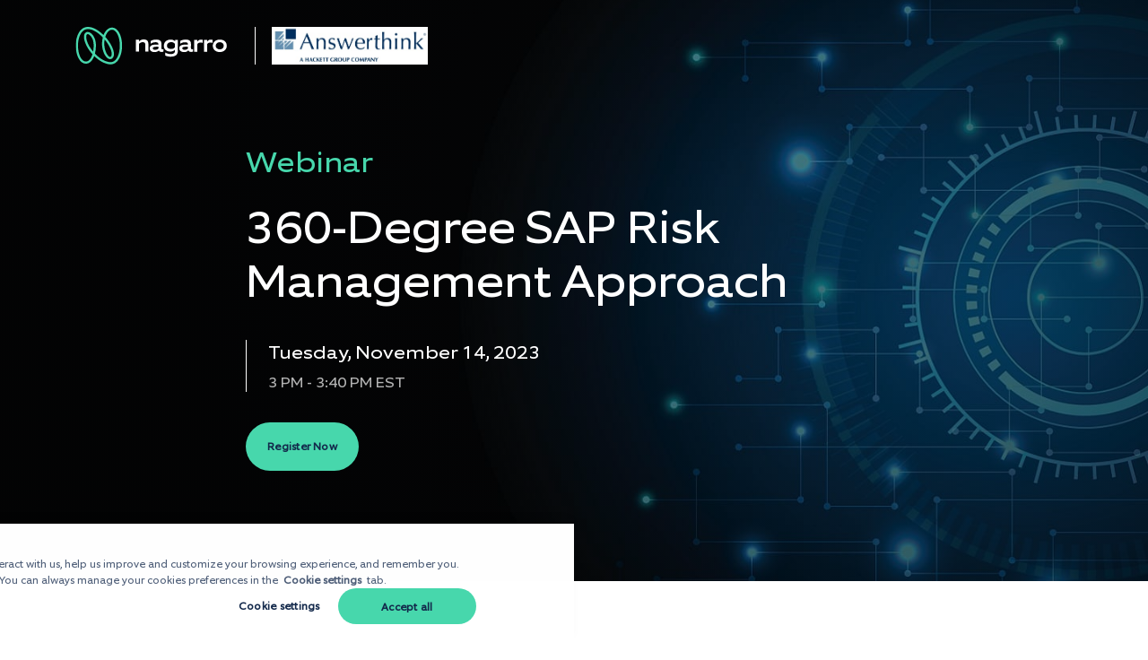

--- FILE ---
content_type: text/html; charset=UTF-8
request_url: https://www.nagarro.com/en/webinar/360-degree-sap-risk-management-approach
body_size: 10654
content:
<!doctype html><!--[if lt IE 7]> <html class="no-js lt-ie9 lt-ie8 lt-ie7" lang="en" > <![endif]--><!--[if IE 7]>    <html class="no-js lt-ie9 lt-ie8" lang="en" >        <![endif]--><!--[if IE 8]>    <html class="no-js lt-ie9" lang="en" >               <![endif]--><!--[if gt IE 8]><!--><html class="no-js" lang="en"><!--<![endif]--><head>
    <meta charset="utf-8">
    <meta http-equiv="X-UA-Compatible" content="IE=edge,chrome=1">
    <meta name="author" content="Nagarro">
    <meta name="description" content="Join Answerthink &amp; ComplianceNow, a Nagarro company, on a session discussing the '360-degree SAP Risk Management Approach'">
    <meta name="generator" content="HubSpot">
    <title>360-Degree SAP Risk Management Approach</title>
    <link rel="shortcut icon" href="https://www.nagarro.com/hubfs/favicon-1.ico">
    
<meta name="viewport" content="width=device-width, initial-scale=1">

    <script src="/hs/hsstatic/jquery-libs/static-1.4/jquery/jquery-1.11.2.js"></script>
<script>hsjQuery = window['jQuery'];</script>
    <meta property="og:description" content="Join Answerthink &amp; ComplianceNow, a Nagarro company, on a session discussing the '360-degree SAP Risk Management Approach'">
    <meta property="og:title" content="360-Degree SAP Risk Management Approach">
    <meta name="twitter:description" content="Join Answerthink &amp; ComplianceNow, a Nagarro company, on a session discussing the '360-degree SAP Risk Management Approach'">
    <meta name="twitter:title" content="360-Degree SAP Risk Management Approach">

    

    
<script type="application/ld+json">
  {
        "@context": "https://schema.org",
        "@type": "Organization",
        "@id": "https://nagarro.com#organization",
        "name": "Nagarro",
        "description": "Nagarro, a global digital engineering leader, helps clients become fluidic, innovative, and digital-first companies, enabling them to win in their markets. The company is distinguished by its entrepreneurial, agile, and global character, its CARING mindset, and its Fluidic Enterprise vision. Nagarro employs over 17,500 people across 39 countries.",
        "url": "https://nagarro.com/en",        
        "sameAs": [
            "https://www.facebook.com/nagarroinc/",
            "https://x.com/nagarro",
            "https://www.linkedin.com/company/nagarro/posts/?feedView=all",
            "https://www.youtube.com/user/nagarrovideos"
        ],
        "logo": "https://www.nagarro.com/hubfs/Nagarro%20green%20logo%20with%20title.svg"
    }
</script>

    <style>
a.cta_button{-moz-box-sizing:content-box !important;-webkit-box-sizing:content-box !important;box-sizing:content-box !important;vertical-align:middle}.hs-breadcrumb-menu{list-style-type:none;margin:0px 0px 0px 0px;padding:0px 0px 0px 0px}.hs-breadcrumb-menu-item{float:left;padding:10px 0px 10px 10px}.hs-breadcrumb-menu-divider:before{content:'›';padding-left:10px}.hs-featured-image-link{border:0}.hs-featured-image{float:right;margin:0 0 20px 20px;max-width:50%}@media (max-width: 568px){.hs-featured-image{float:none;margin:0;width:100%;max-width:100%}}.hs-screen-reader-text{clip:rect(1px, 1px, 1px, 1px);height:1px;overflow:hidden;position:absolute !important;width:1px}
</style>

<link rel="stylesheet" href="https://www.nagarro.com/hubfs/hub_generated/module_assets/1/35570083950/1757327948867/module_CM_NW_EN_NoMenu_Header_Aug2020.min.css">
<link rel="stylesheet" href="https://www.nagarro.com/hubfs/hub_generated/module_assets/1/34499774033/1761731243026/module_CM_NW_Common_Aug2020.min.css">
<link rel="stylesheet" href="https://www.nagarro.com/hubfs/hub_generated/module_assets/1/34783991626/1769687487950/module_CM_NW_Webinar_Events_Banner.min.css">
<link rel="stylesheet" href="https://www.nagarro.com/hubfs/hub_generated/template_assets/1/254419088601/1767359019888/template_CSS_NW_commonForm.min.css">
<link rel="stylesheet" href="https://www.nagarro.com/hubfs/hub_generated/module_assets/1/34899549015/1759226488941/module_CM_NW_RegisterNow_Form.css">
<link rel="stylesheet" href="https://www.nagarro.com/hubfs/hub_generated/module_assets/1/34985902842/1744324845010/module_CM_NW_Webinar_Video.min.css">
<link rel="stylesheet" href="https://www.nagarro.com/hubfs/hub_generated/module_assets/1/34793504977/1744324840499/module_CM_NW_Webinar_Schedule.min.css">
<link rel="stylesheet" href="https://www.nagarro.com/hubfs/hub_generated/module_assets/1/34823838791/1744324841295/module_CM_NW_Speakers.min.css">
<link rel="stylesheet" href="https://www.nagarro.com/hubfs/hub_generated/module_assets/1/35525598076/1744324846154/module_0Builder_OneRow_Speakers.min.css">
<link rel="stylesheet" href="https://www.nagarro.com/hubfs/hub_generated/module_assets/1/34838657657/1759138242606/module_CM_NW_RegisterNow_Banner.min.css">
<link rel="stylesheet" href="https://www.nagarro.com/hubfs/hub_generated/module_assets/1/35535163071/1758884161511/module_CM_NW_RegisterNow_Banner_InlineForm.min.css">
<link rel="stylesheet" href="https://www.nagarro.com/hubfs/hub_generated/module_assets/1/32898097648/1745482015992/module_CM_NW_FeaturedInsights.min.css">
<link rel="stylesheet" href="https://www.nagarro.com/hubfs/hub_generated/module_assets/1/76454085649/1744324998711/module_CM_NW_NagarroLogoTheme_Webinar_Global.min.css">
<link rel="stylesheet" href="https://www.nagarro.com/hubfs/hub_generated/module_assets/1/33502477386/1744324806909/module_CM_NW_Bottom_Social_Share.min.css">
<link rel="stylesheet" href="https://www.nagarro.com/hubfs/hub_generated/template_assets/1/33795211039/1744362866540/template_scrollbar.min.css">
<link rel="stylesheet" href="https://www.nagarro.com/hubfs/hub_generated/module_assets/1/35568791165/1744324848135/module_CM_NW_SingleLine_Footer_Aug2020.min.css">
    

    

<link href="https://www.nagarro.com/hubfs/hub_generated/template_assets/1/47524662389/1744362885206/template_CSS_NW_GDPR_Aug2020_v2.min.css" rel="stylesheet" type="text/css">
<script src="https://www.nagarro.com/hubfs/hub_generated/template_assets/1/48515303780/1762488500616/template_JS_NW_GDPR_Jun2021.min.js"></script>
<meta property="og:image" content="https://www.nagarro.com/hubfs/MicrosoftTeams-image%20%2825%29-Nov-09-2023-01-14-38-4837-PM.png">
<meta property="og:image:width" content="1440">
<meta property="og:image:height" content="810">

<meta name="twitter:image" content="https://www.nagarro.com/hubfs/MicrosoftTeams-image%20%2825%29-Nov-09-2023-01-14-38-4837-PM.png">


<meta property="og:url" content="https://www.nagarro.com/en/webinar/360-degree-sap-risk-management-approach">
<meta name="twitter:card" content="summary_large_image">

<link rel="canonical" href="https://www.nagarro.com/en/webinar/360-degree-sap-risk-management-approach">

<meta property="og:type" content="article">
<link rel="alternate" type="application/rss+xml" href="https://www.nagarro.com/en/webinar/rss.xml">
<meta name="twitter:domain" content="www.nagarro.com">

<meta http-equiv="content-language" content="en">
<link rel="stylesheet" href="//7052064.fs1.hubspotusercontent-na1.net/hubfs/7052064/hub_generated/template_assets/DEFAULT_ASSET/1769632264006/template_layout.min.css">
<link rel="stylesheet" href="https://www.nagarro.com/hubfs/hub_generated/template_assets/1/4015689627/1744362790977/template_Hs_Default_Custom_Style.min.css">

<link rel="stylesheet" href="https://www.nagarro.com/hubfs/hub_generated/template_assets/1/32718580222/1768903769449/template_CSS_NW_main_Aug2020.min.css">
<link rel="stylesheet" href="https://www.nagarro.com/hubfs/hub_generated/template_assets/1/34953638062/1744362870495/template_CSS_NW_Webinar_Aug2020.min.css">


<style>
  .speakers-section .profile-pic img{
    width:100%
    
  }
</style>

</head>
<body class="   hs-content-id-138044955486 hs-blog-post hs-blog-id-34784254335" style="">
    <div class="header-container-wrapper">
    <div class="header-container container-fluid">

<div class="row-fluid-wrapper row-depth-1 row-number-1 ">
<div class="row-fluid ">
<div class="span12 widget-span widget-type-custom_widget light-theme" style="" data-widget-type="custom_widget" data-x="0" data-w="12">
<div id="hs_cos_wrapper_module_1600236064563171" class="hs_cos_wrapper hs_cos_wrapper_widget hs_cos_wrapper_type_module widget-type-blog_content" style="" data-hs-cos-general-type="widget" data-hs-cos-type="module">
    <div id="hs_cos_wrapper_module_1602049925199333" class="hs_cos_wrapper hs_cos_wrapper_widget hs_cos_wrapper_type_module" style="" data-hs-cos-general-type="widget" data-hs-cos-type="module">
<div class="page-language-nomenu ">   
en
</div>
<div class="skiplink-list">
<ul>
<li><a href="#content" alt="Skip to main content link" tabindex="1">Skip to content</a></li>
<li><a href="#footer" alt="Skip to main footer link" tabindex="2">Skip to footer</a></li>
</ul>
</div>
<div class="main-menu--section">
<div class="mainHeader" role="banner">
<div class="page-center page-pad"> 
<div class="row-fluid mainHeader--content">
<div class="span12">
<div class="mainHeader--logoSections">
<div class="mainHeader--logo">
<a href="/en?hsLang=en" aria-label="Nagarro Logo">
<img class="mainHeader--logoDark nav-logo" src="https://www.nagarro.com/hubfs/NagarroWebsiteRedesign-Aug2020/Assets/Images/Nagarro%20green%20logo%20with%20title_opt.svg" alt="Nagarro logo" loading="lazy">
<img class="mainHeader--logoLight nav-logo" src="https://www.nagarro.com/hubfs/NagarroWebsiteRedesign-Aug2020/Assets/Images/Nagarro%20green%20logo%20with%20white%20title.svg" alt="Nagarro logo" loading="lazy">
</a>
</div>
</div>             
<div class="partners-logo">
<div class="white-logos">
<span>
<img src="https://www.nagarro.com/hubfs/Answerthink%20logo.jpg" alt="Answerthink logo" style="max-width: 100%; height: auto;">
</span>
</div>
<div class="colored-logos">
<span>
</span>
</div>          
</div>
<div class="cta-btn">
<a href="#register_now" class="page-btn page-btn01"> Register now </a>
</div>
</div>                    
</div>
</div>    
</div>
</div>
<div id="content"></div></div>
</div>

</div><!--end widget-span -->
</div><!--end row-->
</div><!--end row-wrapper -->

<div class="row-fluid-wrapper row-depth-1 row-number-2 ">
<div class="row-fluid ">
<div class="span12 widget-span widget-type-custom_widget " style="" data-widget-type="custom_widget" data-x="0" data-w="12">
<div id="hs_cos_wrapper_module_162572884559142" class="hs_cos_wrapper hs_cos_wrapper_widget hs_cos_wrapper_type_module" style="" data-hs-cos-general-type="widget" data-hs-cos-type="module"> 
<div class="tooltipAi">
    <div class="disclaimer-ai--tooltip">
        <div class="page-center page-pad">
            <div class="disclaimer-ai--block">
                <div class="disclaimer-ai--details">
                    <span class="small-text disclaimer-ai--subheading brand-03 small-print-text">
                        This page uses AI-powered translation. Need human assistance?
                    </span>
                    <a href="#" class="disclaimer-ai--button brand-01 small-print-text" tabindex="3">Talk to us</a>
                </div>
            </div>
        </div>
    </div>
</div>
<div id="cursor" class="cursor cursor-dynamic">
  <div class="cursor--content">
    
  </div>
</div>
<!-- Cursor type is used in JS later -->
<div class="cursor-field" data-cursor-type="view" data-cursor-val="View">
</div>
<div class="cursor-field" data-cursor-type="play" data-cursor-val="play">
</div>
<div class="cursor-field" data-cursor-type="drag" data-cursor-val="Drag">
</div>
<div class="cursor-field" data-cursor-type="pickme" data-cursor-val="Pick Me!">
</div>
<div class="cursor-field" data-cursor-type="viewVideo" data-cursor-val="View Video">
</div>
<div class="cursor-field" data-cursor-type="apply" data-cursor-val="Apply">
</div></div>

</div><!--end widget-span -->
</div><!--end row-->
</div><!--end row-wrapper -->

    </div><!--end header -->
</div><!--end header wrapper -->

<div class="body-container-wrapper">
    <div class="body-container container-fluid">

<div class="row-fluid-wrapper row-depth-1 row-number-1 ">
<div class="row-fluid ">
<div class="span12 widget-span widget-type-cell " style="" data-widget-type="cell" data-x="0" data-w="12">

<div class="row-fluid-wrapper row-depth-1 row-number-2 ">
<div class="row-fluid ">
<div class="span12 widget-span widget-type-custom_widget " style="" data-widget-type="custom_widget" data-x="0" data-w="12">
<div id="hs_cos_wrapper_module_159972101057649" class="hs_cos_wrapper hs_cos_wrapper_widget hs_cos_wrapper_type_module" style="" data-hs-cos-general-type="widget" data-hs-cos-type="module">
<section class="hero-banner mb-10">
  <div class="hero-banner-background-img hero-banner-background-img-desk brand-02-bckg" style="background-image:url(https://www.nagarro.com/hubfs/Implementing%20an%20SoD%20tool_ComplianceNow%20Webinar_Nagarro-1.jpg); background-color:#13294B">
    <div class="hero-banner-background-img hero-banner-background-img-mob" style="background-image:url(https://www.nagarro.com/hubfs/Implementing%20an%20SoD%20tool_ComplianceNow%20Webinar_Nagarro_m-1.jpg)">
      
      <div class="row-fluid page-center page-pad">
        <div class="span8 section-center pos-relative">
          <div class="hero-banner-content">
            <h3 class="brand-01 hero-banner-top">
              <span class="hero-banner-category">Webinar</span>
            </h3>
            <div class="row-fluid">
              <div class="span12 hero-banner-title">
                <h1 class="small-h1 brand-03">
                  360-Degree SAP Risk Management Approach
                </h1>
              </div>
            </div>
            
            <div class="row-fluid">
              <div class="event-info">
              <h5 class="hero-banner-date brand-03">
                  
                   
                 
                  
                  Tuesday, November 14, 2023
                  

                  
                </h5>
                <h6 class="hero-banner-time brand-03">3 PM - 3:40 PM EST</h6>
              </div>
            </div>
            
            
            <div class="row-fluid">
              <div class="span12">
                <div class="hero-banner-cta">
                  
                  <a href="#register_now" data-ss-video-filter="true" class="page-btn page-btn01 scrolltoform"> Register Now </a> 
                  
                </div>
              </div>
            </div>
            
          </div>
        </div>
      </div>
    </div>
  </div>
</section>
</div>

</div><!--end widget-span -->
</div><!--end row-->
</div><!--end row-wrapper -->

</div><!--end widget-span -->
</div><!--end row-->
</div><!--end row-wrapper -->

<div class="row-fluid-wrapper row-depth-1 row-number-3 ">
<div class="row-fluid ">
<div class="span12 widget-span widget-type-custom_widget " style="" data-widget-type="custom_widget" data-x="0" data-w="12">
<div id="hs_cos_wrapper_module_1600063346503310" class="hs_cos_wrapper hs_cos_wrapper_widget hs_cos_wrapper_type_module" style="" data-hs-cos-general-type="widget" data-hs-cos-type="module"><div class="webinar-overlay">
  
</div>
<div class="webinar-registation-modal register_banner_inline">
  <div class="close-head">
   <button class="webinar-registation-modal--close" aria-label="cross-button">
      <img src="https://www.nagarro.com/hubfs/NagarroWebsiteRedesign-Aug2020/Assets/Images/Icons/Vector%201-1.svg" alt="close" loading="lazy">
    </button>
     </div>
  <div class="modal-scroll scrollbar-inner">   
  <div class="modal-head">
    <div class="brand-01 heading5 popup-subheading">
      Thinking Breakthroughs
    </div>
    <div class="brand-03 heading3 popup-title">
      Modern Cloud Back-Up einfach und kosteneffizient
    </div>    
  </div>
  <div class="modal-body">
    <div class="webinar-form ">
    <span id="hs_cos_wrapper_module_1600063346503310_" class="hs_cos_wrapper hs_cos_wrapper_widget hs_cos_wrapper_type_form" style="" data-hs-cos-general-type="widget" data-hs-cos-type="form"><h3 id="hs_cos_wrapper_form_755294713_title" class="hs_cos_wrapper form-title" data-hs-cos-general-type="widget_field" data-hs-cos-type="text"></h3>

<div id="hs_form_target_form_755294713"></div>









</span>
    </div>
  </div>

  </div>

</div></div>

</div><!--end widget-span -->
</div><!--end row-->
</div><!--end row-wrapper -->

<div class="row-fluid-wrapper row-depth-1 row-number-4 ">
<div class="row-fluid ">
<div class="span12 widget-span widget-type-custom_widget webinar-info" style="" data-widget-type="custom_widget" data-x="0" data-w="12">
<div id="hs_cos_wrapper_module_1600245494388601" class="hs_cos_wrapper hs_cos_wrapper_widget hs_cos_wrapper_type_module" style="" data-hs-cos-general-type="widget" data-hs-cos-type="module">
<div class="banner-wrapper storysection page-center page-pad">
     
  
  <div class="row-fluid  storysection--justifycenter">
    <div class="span8 custom-span12-small-devices">
     
     <div class="banner-content banner-image-content">
          
      
        <div class="banner-section">
           <h4 class="brand-02">Achieve comprehensive 360-degree SAP risk management coverage </h4>
           
            <div class="brand-02-pos-10 banner-desc body-text">
              <p>Join us for an insightful webinar presented by Answerthink and ComplianceNow, a Nagarro company, as we explore an innovative approach to SAP risk management enabled by powerful SAP dedicated tools. This webinar delves deep into the intricacies of the risk management process, centering around utilization of the CN Suite.</p>
<p>In this webinar, SAP experts from Answerthink and ComplianceNow, a Nagarro company, will discuss the best practices for effective risk management. They will also demonstrate how you can achieve comprehensive 360-degree tool-enabled SAP risk management coverage.</p>
<p><strong><span lang="EN-US">Agenda:&nbsp;</span></strong></p>
<ul>
<li><span lang="EN-US">Introduction to Answerthink</span></li>
<li><span lang="EN-US">Introduction to ComplianceNow, a Nagarro company</span></li>
<li><span lang="EN-US">The 360-degree risk management approach</span><br>- Introduction of SoD<br>- Utilizing privileged access management to handle risk<br>- Enabling informed decision-making with usage analytics<br>- Handling of accepted risk with mitigating controls<span lang="EN-US"></span></li>
<li>Business case example</li>
</ul>
<p>We are excited to have you there! Registration is free and available on first-come-first-serve basis. <a href="/en/webinar/360-degree-sap-risk-management-approach#register_now" rel="noopener">Fill out your basic details in this form</a> to book your seat.</p>
            </div>
           
        </div>
      </div>
    </div>
  </div>

    
    
  
    
       
</div>

</div>

</div><!--end widget-span -->
</div><!--end row-->
</div><!--end row-wrapper -->

<div class="row-fluid-wrapper row-depth-1 row-number-5 ">
<div class="row-fluid ">
<div class="span12 widget-span widget-type-custom_widget " style="" data-widget-type="custom_widget" data-x="0" data-w="12">
<div id="hs_cos_wrapper_module_1599739294518149" class="hs_cos_wrapper hs_cos_wrapper_widget hs_cos_wrapper_type_module" style="" data-hs-cos-general-type="widget" data-hs-cos-type="module"></div>

</div><!--end widget-span -->
</div><!--end row-->
</div><!--end row-wrapper -->

<div class="row-fluid-wrapper row-depth-1 row-number-6 ">
<div class="row-fluid ">
<div class="span12 widget-span widget-type-custom_widget " style="" data-widget-type="custom_widget" data-x="0" data-w="12">
<div id="hs_cos_wrapper_module_1599800917991161" class="hs_cos_wrapper hs_cos_wrapper_widget hs_cos_wrapper_type_module" style="" data-hs-cos-general-type="widget" data-hs-cos-type="module">

<div class="speakers-section pt-10 pb-10 mt-20  " style="background:#EFF1F4">
  <div class="page-center page-pad">
    <div class="row-fluid speakers--justify-center">
      <div class="span8">
        <h4 class="mb-10 brand-02">
          Speakers
        </h4>

        
        <div class="row-fluid profile">
          <div class="span3">
            
             <div class="profile-pic">
            
            
            <img src="https://www.nagarro.com/hs-fs/hubfs/image0.jpeg?width=640&amp;height=640&amp;name=image0.jpeg" alt="image0" width="640" height="640" loading="lazy" srcset="https://www.nagarro.com/hs-fs/hubfs/image0.jpeg?width=320&amp;height=320&amp;name=image0.jpeg 320w, https://www.nagarro.com/hs-fs/hubfs/image0.jpeg?width=640&amp;height=640&amp;name=image0.jpeg 640w, https://www.nagarro.com/hs-fs/hubfs/image0.jpeg?width=960&amp;height=960&amp;name=image0.jpeg 960w, https://www.nagarro.com/hs-fs/hubfs/image0.jpeg?width=1280&amp;height=1280&amp;name=image0.jpeg 1280w, https://www.nagarro.com/hs-fs/hubfs/image0.jpeg?width=1600&amp;height=1600&amp;name=image0.jpeg 1600w, https://www.nagarro.com/hs-fs/hubfs/image0.jpeg?width=1920&amp;height=1920&amp;name=image0.jpeg 1920w" sizes="(max-width: 640px) 100vw, 640px">
            </div>
              
              
          </div>
          <div class="span9">
            <h5 class="brand-02 speaker-name">
              Vicki Dugan
            </h5>
            <h6 class="brand-01-neg-10 company-name">
              Answerthink
            </h6>
            <div class="small-text brand-02 profile-info">
              <div id="hs_cos_wrapper_module_1599800917991161_" class="hs_cos_wrapper hs_cos_wrapper_widget hs_cos_wrapper_type_inline_rich_text" style="" data-hs-cos-general-type="widget" data-hs-cos-type="inline_rich_text" data-hs-cos-field="profile_description"></div>
            </div>
            
            <a href="https://www.linkedin.com/in/vicki-dugan-36a941a/" target="_blank" class="social-link brand-link-a small-text">
              <i>	<span id="hs_cos_wrapper_module_1599800917991161_" class="hs_cos_wrapper hs_cos_wrapper_widget hs_cos_wrapper_type_icon" style="" data-hs-cos-general-type="widget" data-hs-cos-type="icon"><svg version="1.0" xmlns="http://www.w3.org/2000/svg" viewbox="0 0 448 512" aria-hidden="true"><g id="linkedin-in1_layer"><path d="M100.3 480H7.4V180.9h92.9V480zM53.8 140.1C24.1 140.1 0 115.5 0 85.8 0 56.1 24.1 32 53.8 32c29.7 0 53.8 24.1 53.8 53.8 0 29.7-24.1 54.3-53.8 54.3zM448 480h-92.7V334.4c0-34.7-.7-79.2-48.3-79.2-48.3 0-55.7 37.7-55.7 76.7V480h-92.8V180.9h89.1v40.8h1.3c12.4-23.5 42.7-48.3 87.9-48.3 94 0 111.3 61.9 111.3 142.3V480z" /></g></svg></span></i> connect</a>

            

          </div>
        </div>


        
        <div class="row-fluid profile">
          <div class="span3">
            
             <div class="profile-pic">
            
            
            
            
            <img src="https://www.nagarro.com/hs-fs/hubfs/Ole%20Profile%20Color%20400x400.png?width=400&amp;height=400&amp;name=Ole%20Profile%20Color%20400x400.png" alt="Ole Profile Color 400x400" width="400" height="400" style="max-width: 400px; max-height: 400px" loading="lazy" srcset="https://www.nagarro.com/hs-fs/hubfs/Ole%20Profile%20Color%20400x400.png?width=200&amp;height=200&amp;name=Ole%20Profile%20Color%20400x400.png 200w, https://www.nagarro.com/hs-fs/hubfs/Ole%20Profile%20Color%20400x400.png?width=400&amp;height=400&amp;name=Ole%20Profile%20Color%20400x400.png 400w, https://www.nagarro.com/hs-fs/hubfs/Ole%20Profile%20Color%20400x400.png?width=600&amp;height=600&amp;name=Ole%20Profile%20Color%20400x400.png 600w, https://www.nagarro.com/hs-fs/hubfs/Ole%20Profile%20Color%20400x400.png?width=800&amp;height=800&amp;name=Ole%20Profile%20Color%20400x400.png 800w, https://www.nagarro.com/hs-fs/hubfs/Ole%20Profile%20Color%20400x400.png?width=1000&amp;height=1000&amp;name=Ole%20Profile%20Color%20400x400.png 1000w, https://www.nagarro.com/hs-fs/hubfs/Ole%20Profile%20Color%20400x400.png?width=1200&amp;height=1200&amp;name=Ole%20Profile%20Color%20400x400.png 1200w" sizes="(max-width: 400px) 100vw, 400px">
            </div>
              
              
          </div>
          <div class="span9">
            <h5 class="brand-02 speaker-name">
              Ole Sølvsten
            </h5>
            <h6 class="brand-01-neg-10 company-name">
              ComplianceNow, a Nagarro company
            </h6>
            <div class="small-text brand-02 profile-info">
              <div id="hs_cos_wrapper_module_1599800917991161_" class="hs_cos_wrapper hs_cos_wrapper_widget hs_cos_wrapper_type_inline_rich_text" style="" data-hs-cos-general-type="widget" data-hs-cos-type="inline_rich_text" data-hs-cos-field="profile_description"></div>
            </div>
            
            <a href="https://www.linkedin.com/in/olesolvstenhemmingsen/" target="_blank" class="social-link brand-link-a small-text">
              <i>	<span id="hs_cos_wrapper_module_1599800917991161_" class="hs_cos_wrapper hs_cos_wrapper_widget hs_cos_wrapper_type_icon" style="" data-hs-cos-general-type="widget" data-hs-cos-type="icon"><svg version="1.0" xmlns="http://www.w3.org/2000/svg" viewbox="0 0 448 512" aria-hidden="true"><g id="linkedin-in2_layer"><path d="M100.3 480H7.4V180.9h92.9V480zM53.8 140.1C24.1 140.1 0 115.5 0 85.8 0 56.1 24.1 32 53.8 32c29.7 0 53.8 24.1 53.8 53.8 0 29.7-24.1 54.3-53.8 54.3zM448 480h-92.7V334.4c0-34.7-.7-79.2-48.3-79.2-48.3 0-55.7 37.7-55.7 76.7V480h-92.8V180.9h89.1v40.8h1.3c12.4-23.5 42.7-48.3 87.9-48.3 94 0 111.3 61.9 111.3 142.3V480z" /></g></svg></span></i> connect</a>

            

          </div>
        </div>


        

      </div>
    </div>
  </div>
</div>
</div>

</div><!--end widget-span -->
</div><!--end row-->
</div><!--end row-wrapper -->

<div class="row-fluid-wrapper row-depth-1 row-number-7 ">
<div class="row-fluid ">
<div class="span12 widget-span widget-type-custom_widget " style="" data-widget-type="custom_widget" data-x="0" data-w="12">
<div id="hs_cos_wrapper_module_160144999607258" class="hs_cos_wrapper hs_cos_wrapper_widget hs_cos_wrapper_type_module" style="" data-hs-cos-general-type="widget" data-hs-cos-type="module">





</div>

</div><!--end widget-span -->
</div><!--end row-->
</div><!--end row-wrapper -->

<div class="row-fluid-wrapper row-depth-1 row-number-8 ">
<div class="row-fluid ">
<div class="span12 widget-span widget-type-custom_widget " style="" data-widget-type="custom_widget" data-x="0" data-w="12">
<div id="hs_cos_wrapper_module_1599825642955283" class="hs_cos_wrapper hs_cos_wrapper_widget hs_cos_wrapper_type_module" style="" data-hs-cos-general-type="widget" data-hs-cos-type="module"></div>

</div><!--end widget-span -->
</div><!--end row-->
</div><!--end row-wrapper -->

<div class="row-fluid-wrapper row-depth-1 row-number-9 ">
<div class="row-fluid ">
<div class="span12 widget-span widget-type-custom_widget " style="" data-widget-type="custom_widget" data-x="0" data-w="12">
<div id="hs_cos_wrapper_module_1601460039195167" class="hs_cos_wrapper hs_cos_wrapper_widget hs_cos_wrapper_type_module" style="" data-hs-cos-general-type="widget" data-hs-cos-type="module">
<div class="register_banner_inline pt-20 pb-20" id="register_now">
    <div class="page-center page-pad">
        <div class="row-fluid content--justify-center">
            <div class="span8">
                <div class="row-fluid align-center">
                    <div class="span5 left--text">
                        <div class="brand-01 heading6">
                            Webinar: 360-Degree SAP Risk Management Approach
                        </div>
                        <h2 class="brand-03 heading4 register_banner_inline-title">
                            Fill out this form to save your spot
                        </h2>
                    </div>
                    <div class="span1"> </div>
                    <div class="span6 register_banner_inline--form">
                        <span id="hs_cos_wrapper_module_1601460039195167_" class="hs_cos_wrapper hs_cos_wrapper_widget hs_cos_wrapper_type_form" style="" data-hs-cos-general-type="widget" data-hs-cos-type="form"><h3 id="hs_cos_wrapper_form_863292462_title" class="hs_cos_wrapper form-title" data-hs-cos-general-type="widget_field" data-hs-cos-type="text"></h3>

<div id="hs_form_target_form_863292462"></div>









</span>       
                        
                    </div>
                </div>
            </div>
        </div>
    </div>
</div>
</div>

</div><!--end widget-span -->
</div><!--end row-->
</div><!--end row-wrapper -->

<div class="row-fluid-wrapper row-depth-1 row-number-10 ">
<div class="row-fluid ">
<div class="span12 widget-span widget-type-custom_widget webinar-related-insight" style="" data-widget-type="custom_widget" data-x="0" data-w="12">
<div id="hs_cos_wrapper_module_1599811615900182" class="hs_cos_wrapper hs_cos_wrapper_widget hs_cos_wrapper_type_module" style="" data-hs-cos-general-type="widget" data-hs-cos-type="module"></div>

</div><!--end widget-span -->
</div><!--end row-->
</div><!--end row-wrapper -->

<div class="row-fluid-wrapper row-depth-1 row-number-11 ">
<div class="row-fluid ">
<div class="span12 widget-span widget-type-custom_widget " style="" data-widget-type="custom_widget" data-x="0" data-w="12">
<div id="hs_cos_wrapper_module_165535903745543" class="hs_cos_wrapper hs_cos_wrapper_widget hs_cos_wrapper_type_module" style="" data-hs-cos-general-type="widget" data-hs-cos-type="module">
<div class="nagarrologotheme mt-20">
  <div class="page-center page-pad">
    <div class="row-fluid">
      <div class="span12">
        <h2 class="nagarrologotheme--title nagarrologotheme--justifycenter brand-02 mb-20">
          We are shaping the company of tomorrow
        </h2>  
      </div> 
    </div>
    <div class="row-fluid">
      <div class="span12">
        <script src="https://unpkg.com/@lottiefiles/lottie-player@latest/dist/lottie-player.js"></script>
        <script src="https://unpkg.com/@lottiefiles/lottie-interactivity@latest/dist/lottie-interactivity.min.js"></script>

        
     
        <lottie-player id="aboutus-lottie" src="https://www.nagarro.com/hubfs/NagarroWebsiteRedesign-Aug2020/Assets/Lottie%20Animation/logo_animation_onwhite.json" background="transparent" speed="1" style="width: 100%; height: 200px;" loop></lottie-player>
        <script>
         LottieInteractivity.create({
            mode:"scroll",
            player: "#aboutus-lottie",
            container: "#MyContainerId",
            actions: [
              {
                visibility:[0,1],
                type: "seek",
                frames: [0, 180]
              }
            ]
          });
        </script>
      </div>
      <div id="MyContainerId">

      </div>
    </div>
    <div class="row-fluid nagarrologotheme--content nagarrologotheme--justifycenter mt-10">

      <div class="span8 nagarrologotheme--desc large-text">

        <div id="hs_cos_wrapper_module_165535903745543_" class="hs_cos_wrapper hs_cos_wrapper_widget hs_cos_wrapper_type_inline_rich_text" style="" data-hs-cos-general-type="widget" data-hs-cos-type="inline_rich_text" data-hs-cos-field="description"><span>In a changing and evolving world, challenges are ever more unique and complex. Nagarro helps to transform, adapt, and build new ways into the future through a forward-thinking, agile and caring mindset. We excel at digital product engineering and deliver on our promise of thinking breakthroughs. Today, we are 17,700 experts across 39 countries, forming a Nation of Nagarrians, ready to help our customers succeed.</span></div>

      </div>
    </div>
  </div>
</div>

</div>

</div><!--end widget-span -->
</div><!--end row-->
</div><!--end row-wrapper -->

<div class="row-fluid-wrapper row-depth-1 row-number-12 ">
<div class="row-fluid ">
<div class="span12 widget-span widget-type-custom_widget mt-20 page-center page-pad no-float" style="" data-widget-type="custom_widget" data-x="0" data-w="12">
<div id="hs_cos_wrapper_module_1599730678078146" class="hs_cos_wrapper hs_cos_wrapper_widget hs_cos_wrapper_type_module" style="" data-hs-cos-general-type="widget" data-hs-cos-type="module">
<div class="social-section pb-30">
    <div class="row-fluid">
        <div class="span12">
            <h4 class="brand-02 bottom-social-share-title mb-20">
                Interesting? Spread the word
            </h4>
            <div class="social-sharing-bottom">
                <a href="http://www.linkedin.com/shareArticle?mini=true&amp;url=https://www.nagarro.com/en/webinar/360-degree-sap-risk-management-approach%3Futm_medium%3Dsocial%26utm_source%3Dlinkedin" target="_blank" rel="noopener noreferrer" aria-label="Share via linkedIn">
                    <svg width="37" height="37" viewbox="0 0 37 37" fill="none" xmlns="http://www.w3.org/2000/svg">
                        <path d="M8.20312 37V12.4727H0.574219V37H8.20312ZM4.34766 9.19141C6.80859 9.19141 8.77734 7.14062 8.77734 4.67969C8.77734 2.30078 6.80859 0.332031 4.34766 0.332031C1.96875 0.332031 0 2.30078 0 4.67969C0 7.14062 1.96875 9.19141 4.34766 9.19141ZM36.668 37H36.75V23.5469C36.75 16.9844 35.2734 11.8984 27.5625 11.8984C23.8711 11.8984 21.4102 13.9492 20.3438 15.8359H20.2617V12.4727H12.9609V37H20.5898V24.8594C20.5898 21.6602 21.1641 18.625 25.1016 18.625C29.0391 18.625 29.1211 22.2344 29.1211 25.1055V37H36.668Z" fill="#2d807b" />
                    </svg>
                </a>
                <a href="https://twitter.com/intent/tweet?original_referer=https://www.nagarro.com/en/webinar/360-degree-sap-risk-management-approach%3Futm_medium%3Dsocial%26utm_source%3Dtwitter&amp;url=https://www.nagarro.com/en/webinar/360-degree-sap-risk-management-approach%3Futm_medium%3Dsocial%26utm_source%3Dtwitter&amp;source=tweetbutton&amp;text=360-Degree+SAP+Risk+Management+Approach" target="_blank" rel="noopener noreferrer" aria-label="Share via X">
                    <svg width="42" height="35" viewbox="0 0 1000 1000" style="enable-background:new 0 0 1000 1000;" fill="none" xmlns="http://www.w3.org/2000/svg">
                        <path d="M587.1,428.4L927.9,32.2h-80.8l-295.9,344l-236.3-344H42.3l357.4,520.1L42.3,967.8H123l312.5-363.2l249.6,363.2
                                 h272.6L587.1,428.4L587.1,428.4z M476.5,556.9l-36.2-51.8L152.1,93h124l232.5,332.6l36.2,51.8l302.2,432.3h-124L476.5,556.9
                                 L476.5,556.9z" fill="#2d807b" />
                    </svg>
                </a>
                <a href="http://www.facebook.com/share.php?u=https://www.nagarro.com/en/webinar/360-degree-sap-risk-management-approach?utm_medium=social%26utm_source%3Dfacebook" target="_blank" rel="noopener noreferrer" aria-label="Share via Facebook">
                    <svg width="42" height="42" viewbox="0 0 42 42" fill="none" xmlns="http://www.w3.org/2000/svg">
                        <path d="M41.3438 21.25C41.3438 10.0117 32.2383 0.90625 21 0.90625C9.76172 0.90625 0.65625 10.0117 0.65625 21.25C0.65625 31.4219 8.03906 39.8711 17.8008 41.3477V27.1562H12.6328V21.25H17.8008V16.8203C17.8008 11.7344 20.8359 8.86328 25.4297 8.86328C27.7266 8.86328 30.0234 9.27344 30.0234 9.27344V14.2773H27.4805C24.9375 14.2773 24.1172 15.8359 24.1172 17.4766V21.25H29.7773L28.875 27.1562H24.1172V41.3477C33.8789 39.8711 41.3438 31.4219 41.3438 21.25Z" fill="#2d807b" />
                    </svg>
                </a>
                <a href="mailto:?subject=Check%20out%20https://www.nagarro.com/en/webinar/360-degree-sap-risk-management-approach?utm_medium=social%26utm_source%3Demail&amp;body=Check%20out%20https://www.nagarro.com/en/webinar/360-degree-sap-risk-management-approach?utm_medium=social%26utm_source%3Demail" target="_blank" rel="noopener noreferrer" aria-label="Share via email">
                    <svg width="42" height="32" viewbox="0 0 42 32" fill="none" xmlns="http://www.w3.org/2000/svg">
                        <path d="M38.0625 0.5H3.9375C1.72266 0.5 0 2.30469 0 4.4375V28.0625C0 30.2773 1.72266 32 3.9375 32H38.0625C40.1953 32 42 30.2773 42 28.0625V4.4375C42 2.30469 40.1953 0.5 38.0625 0.5ZM38.0625 4.4375V7.80078C36.1758 9.35938 33.2227 11.6562 26.9883 16.5781C25.5938 17.6445 22.8867 20.2695 21 20.1875C19.0312 20.2695 16.3242 17.6445 14.9297 16.5781C8.69531 11.6562 5.74219 9.35938 3.9375 7.80078V4.4375H38.0625ZM3.9375 28.0625V12.8867C5.74219 14.3633 8.44922 16.4961 12.4688 19.6953C14.2734 21.0898 17.4727 24.207 21 24.125C24.4453 24.207 27.5625 21.0898 29.4492 19.6953C33.4688 16.4961 36.1758 14.3633 38.0625 12.8867V28.0625H3.9375Z" fill="#2d807b" />
                    </svg>
                </a>
            </div>
        </div>
    </div>
</div>
</div>

</div><!--end widget-span -->
</div><!--end row-->
</div><!--end row-wrapper -->

    </div><!--end body -->
</div><!--end body wrapper -->

<div class="footer-container-wrapper">
    <div class="footer-container container-fluid">

<div class="row-fluid-wrapper row-depth-1 row-number-1 ">
<div class="row-fluid ">
<div class="span12 widget-span widget-type-custom_widget " style="" data-widget-type="custom_widget" data-x="0" data-w="12">
<div id="hs_cos_wrapper_module_1602050465070558" class="hs_cos_wrapper hs_cos_wrapper_widget hs_cos_wrapper_type_module widget-type-blog_content" style="" data-hs-cos-general-type="widget" data-hs-cos-type="module">
    <div id="hs_cos_wrapper_module_1602050559720656" class="hs_cos_wrapper hs_cos_wrapper_widget hs_cos_wrapper_type_module" style="" data-hs-cos-general-type="widget" data-hs-cos-type="module"><div class="footer-section" role="contentinfo" id="footer">
<div class="footer-bottom page-center page-pad">
<div class="footer-bottom-left">
<div class="footer-logo">
<img src="https://www.nagarro.com/hubfs/NagarroWebsiteRedesign-Aug2020/Assets/Images/Nagarro%20green%20logo%20with%20title.svg" alt="English (United States)" title="English (United States)">
</div>
<span class="footer-copyright brand-04-neg-20 heading6">
©2026
</span>
</div>
<div class="footer-bottom-right">
<nav class="footer-nav">
<ul>
<li>
<a class="footer-nav-link brand-link-a body-text" href="/en/contact-us?hsLang=en">
contact us
</a>
</li>            
<li>
<a class="footer-nav-link brand-link-a body-text" href="/en/privacy-policy?hsLang=en">
privacy policy
</a>
</li>            
<li>
<a class="footer-nav-link brand-link-a body-text" href="https://www.nagarro.com/hubfs/NagarroWebsiteRedesign-Aug2020/Assets/Docs/Applicant%20Privacy%20Notice-EN.pdf?hsLang=en" target="_blank">
applicant privacy notice
</a>
</li>            
<li>
<a class="footer-nav-link brand-link-a body-text" href="/en/imprint?hsLang=en" target="_blank">
imprint
</a>
</li>            
<li>
<a class="footer-nav-link brand-link-a body-text" href="/en/sitemap?hsLang=en" target="_blank">
sitemap
</a>
</li>            
</ul>
</nav>
<div class="footer-social-media">
<div class="footer-social-common footer-social-fb">
<a href="https://www.facebook.com/nagarroinc/" target="_blank" rel="noopener" aria-label="Nagarro's Facebook page">
<svg width="18" height="18" viewbox="0 0 18 18" fill="none" xmlns="http://www.w3.org/2000/svg">                            <path d="M17.7188 8.75C17.7188 3.93359 13.8164 0.03125 9 0.03125C4.18359 0.03125 0.28125 3.93359 0.28125 8.75C0.28125 13.1094 3.44531 16.7305 7.62891 17.3633V11.2812H5.41406V8.75H7.62891V6.85156C7.62891 4.67188 8.92969 3.44141 10.8984 3.44141C11.8828 3.44141 12.8672 3.61719 12.8672 3.61719V5.76172H11.7773C10.6875 5.76172 10.3359 6.42969 10.3359 7.13281V8.75H12.7617L12.375 11.2812H10.3359V17.3633C14.5195 16.7305 17.7188 13.1094 17.7188 8.75Z" fill="#13294B" class="footer-social-common-fill" />                        </svg>
</a>
</div>
<div class="footer-social-common footer-social-tw">
<a href="https://twitter.com/nagarro" target="_blank" rel="noopener" aria-label="Nagarro's Facebook page">
<svg width="16" height="16" fill="none" version="1.1" id="Layer_1" xmlns="http://www.w3.org/2000/svg" xmlns:xlink="http://www.w3.org/1999/xlink" x="0px" y="0px" viewbox="0 0 1000 1000" style="enable-background:new 0 0 1000 1000;" xml:space="preserve">                            <path fill="#13294B" class="footer-social-common-fill" d="M587.1,428.4L927.9,32.2h-80.8l-295.9,344l-236.3-344H42.3l357.4,520.1L42.3,967.8H123l312.5-363.2l249.6,363.2                                                                                      h272.6L587.1,428.4L587.1,428.4z M476.5,556.9l-36.2-51.8L152.1,93h124l232.5,332.6l36.2,51.8l302.2,432.3h-124L476.5,556.9                                                                                      L476.5,556.9z" />                        </svg>
</a>
</div>
<div class="footer-social-common footer-social-ln">
<a href="https://www.linkedin.com/company/nagarro" target="_blank" rel="noopener" aria-label="Nagarro's Facebook page">
<svg width="16" height="16" viewbox="0 0 16 16" fill="none" xmlns="http://www.w3.org/2000/svg">                            <path d="M3.51562 16V5.48828H0.246094V16H3.51562ZM1.86328 4.08203C2.91797 4.08203 3.76172 3.20312 3.76172 2.14844C3.76172 1.12891 2.91797 0.285156 1.86328 0.285156C0.84375 0.285156 0 1.12891 0 2.14844C0 3.20312 0.84375 4.08203 1.86328 4.08203ZM15.7148 16H15.75V10.2344C15.75 7.42188 15.1172 5.24219 11.8125 5.24219C10.2305 5.24219 9.17578 6.12109 8.71875 6.92969H8.68359V5.48828H5.55469V16H8.82422V10.7969C8.82422 9.42578 9.07031 8.125 10.7578 8.125C12.4453 8.125 12.4805 9.67188 12.4805 10.9023V16H15.7148Z" fill="#13294B" class="footer-social-common-fill" />                        </svg>
</a>
</div>
<div class="footer-social-common footer-social-ytube">
<a href="https://www.youtube.com/user/nagarrovideos" target="_blank" rel="noopener" aria-label="Nagarro's Facebook page">
<svg width="20" height="14" viewbox="0 0 20 14" fill="none" xmlns="http://www.w3.org/2000/svg">                            <path d="M19.3008 2.64453C19.0898 1.80078 18.4219 1.13281 17.6133 0.921875C16.1016 0.5 10.125 0.5 10.125 0.5C10.125 0.5 4.11328 0.5 2.60156 0.921875C1.79297 1.13281 1.125 1.80078 0.914062 2.64453C0.492188 4.12109 0.492188 7.28516 0.492188 7.28516C0.492188 7.28516 0.492188 10.4141 0.914062 11.9258C1.125 12.7695 1.79297 13.4023 2.60156 13.6133C4.11328 14 10.125 14 10.125 14C10.125 14 16.1016 14 17.6133 13.6133C18.4219 13.4023 19.0898 12.7695 19.3008 11.9258C19.7227 10.4141 19.7227 7.28516 19.7227 7.28516C19.7227 7.28516 19.7227 4.12109 19.3008 2.64453ZM8.15625 10.1328V4.4375L13.1484 7.28516L8.15625 10.1328Z" fill="#13294B" class="footer-social-common-fill" />                        </svg>
</a>
</div>
<div class="footer-social-common footer-social-insta">
<a href="https://www.instagram.com/lifeatnagarro/" target="_blank" rel="noopener" aria-label="Nagarro's Facebook page">
<svg width="17" height="17" viewbox="0 0 17 17" fill="none" xmlns="http://www.w3.org/2000/svg">                            <path d="M8.875 4.20703C6.625 4.20703 4.83203 6.03516 4.83203 8.25C4.83203 10.5 6.625 12.293 8.875 12.293C11.0898 12.293 12.918 10.5 12.918 8.25C12.918 6.03516 11.0898 4.20703 8.875 4.20703ZM8.875 10.8867C7.43359 10.8867 6.23828 9.72656 6.23828 8.25C6.23828 6.80859 7.39844 5.64844 8.875 5.64844C10.3164 5.64844 11.4766 6.80859 11.4766 8.25C11.4766 9.72656 10.3164 10.8867 8.875 10.8867ZM14.0078 4.06641C14.0078 3.53906 13.5859 3.11719 13.0586 3.11719C12.5312 3.11719 12.1094 3.53906 12.1094 4.06641C12.1094 4.59375 12.5312 5.01562 13.0586 5.01562C13.5859 5.01562 14.0078 4.59375 14.0078 4.06641ZM16.6797 5.01562C16.6094 3.75 16.3281 2.625 15.4141 1.71094C14.5 0.796875 13.375 0.515625 12.1094 0.445312C10.8086 0.375 6.90625 0.375 5.60547 0.445312C4.33984 0.515625 3.25 0.796875 2.30078 1.71094C1.38672 2.625 1.10547 3.75 1.03516 5.01562C0.964844 6.31641 0.964844 10.2188 1.03516 11.5195C1.10547 12.7852 1.38672 13.875 2.30078 14.8242C3.25 15.7383 4.33984 16.0195 5.60547 16.0898C6.90625 16.1602 10.8086 16.1602 12.1094 16.0898C13.375 16.0195 14.5 15.7383 15.4141 14.8242C16.3281 13.875 16.6094 12.7852 16.6797 11.5195C16.75 10.2188 16.75 6.31641 16.6797 5.01562ZM14.9922 12.8906C14.7461 13.5938 14.1836 14.1211 13.5156 14.4023C12.4609 14.8242 10 14.7188 8.875 14.7188C7.71484 14.7188 5.25391 14.8242 4.23438 14.4023C3.53125 14.1211 3.00391 13.5938 2.72266 12.8906C2.30078 11.8711 2.40625 9.41016 2.40625 8.25C2.40625 7.125 2.30078 4.66406 2.72266 3.60938C3.00391 2.94141 3.53125 2.41406 4.23438 2.13281C5.25391 1.71094 7.71484 1.81641 8.875 1.81641C10 1.81641 12.4609 1.71094 13.5156 2.13281C14.1836 2.37891 14.7109 2.94141 14.9922 3.60938C15.4141 4.66406 15.3086 7.125 15.3086 8.25C15.3086 9.41016 15.4141 11.8711 14.9922 12.8906Z" fill="#13294B" class="footer-social-common-fill" />                        </svg>
</a>
</div>
</div>
</div>
</div>
</div></div>
</div>

</div><!--end widget-span -->
</div><!--end row-->
</div><!--end row-wrapper -->

    </div><!--end footer -->
</div><!--end footer wrapper -->

    
<!-- HubSpot performance collection script -->
<script defer src="/hs/hsstatic/content-cwv-embed/static-1.1293/embed.js"></script>
<script>
var hsVars = hsVars || {}; hsVars['language'] = 'en';
</script>

<script src="/hs/hsstatic/cos-i18n/static-1.53/bundles/project.js"></script>
<script src="https://www.nagarro.com/hubfs/hub_generated/module_assets/1/35570083950/1757327948867/module_CM_NW_EN_NoMenu_Header_Aug2020.min.js"></script>
<script src="https://www.nagarro.com/hubfs/hub_generated/module_assets/1/34499774033/1761731243026/module_CM_NW_Common_Aug2020.min.js"></script>
<script src="https://www.nagarro.com/hubfs/hub_generated/module_assets/1/34783991626/1769687487950/module_CM_NW_Webinar_Events_Banner.min.js"></script>
<script src="https://www.nagarro.com/hubfs/hub_generated/module_assets/1/34899549015/1759226488941/module_CM_NW_RegisterNow_Form.min.js"></script>

    <!--[if lte IE 8]>
    <script charset="utf-8" src="https://js-eu1.hsforms.net/forms/v2-legacy.js"></script>
    <![endif]-->

<script data-hs-allowed="true" src="/_hcms/forms/v2.js"></script>

    <script data-hs-allowed="true">
        var options = {
            portalId: '2148167',
            formId: '6cdaadbb-5d48-421f-a4bc-c97bd3562e58',
            formInstanceId: '7804',
            
            pageId: '138044955486',
            
            region: 'eu1',
            
            
            
            
            pageName: "360-Degree SAP Risk Management Approach",
            
            
            
            inlineMessage: "<h5>Thank you for your submission!<\/h5>\n<p>To complete your registration, please check your email address and follow the instructions in there.<\/p>",
            
            
            rawInlineMessage: "<h5>Thank you for your submission!<\/h5>\n<p>To complete your registration, please check your email address and follow the instructions in there.<\/p>",
            
            
            hsFormKey: "d87b29ebd3c7c058990965f82f92e6a4",
            
            
            css: '',
            target: '#hs_form_target_form_755294713',
            
            
            
            goToWebinarWebinarKey: "5688706446645966864",
            
            
            
            
            
            contentType: "blog-post",
            
            
            
            formsBaseUrl: '/_hcms/forms/',
            
            
            
            formData: {
                cssClass: 'hs-form stacked hs-custom-form'
            }
        };

        options.getExtraMetaDataBeforeSubmit = function() {
            var metadata = {};
            

            if (hbspt.targetedContentMetadata) {
                var count = hbspt.targetedContentMetadata.length;
                var targetedContentData = [];
                for (var i = 0; i < count; i++) {
                    var tc = hbspt.targetedContentMetadata[i];
                     if ( tc.length !== 3) {
                        continue;
                     }
                     targetedContentData.push({
                        definitionId: tc[0],
                        criterionId: tc[1],
                        smartTypeId: tc[2]
                     });
                }
                metadata["targetedContentMetadata"] = JSON.stringify(targetedContentData);
            }

            return metadata;
        };

        hbspt.forms.create(options);
    </script>

<script src="https://www.nagarro.com/hubfs/hub_generated/module_assets/1/34985902842/1744324845010/module_CM_NW_Webinar_Video.min.js"></script>
<script src="https://www.nagarro.com/hubfs/hub_generated/module_assets/1/35535163071/1758884161511/module_CM_NW_RegisterNow_Banner_InlineForm.min.js"></script>

    <script data-hs-allowed="true">
        var options = {
            portalId: '2148167',
            formId: '38f25058-711b-49c5-a075-97d340bf0675',
            formInstanceId: '3733',
            
            pageId: '138044955486',
            
            region: 'eu1',
            
            
            
            
            pageName: "360-Degree SAP Risk Management Approach",
            
            
            
            inlineMessage: "Thanks for submitting the form.",
            
            
            rawInlineMessage: "Thanks for submitting the form.",
            
            
            hsFormKey: "2721cabc6b87d78874279549207ba0d7",
            
            
            css: '',
            target: '#hs_form_target_form_863292462',
            
            
            
            
            
            
            
            contentType: "blog-post",
            
            
            
            formsBaseUrl: '/_hcms/forms/',
            
            
            
            formData: {
                cssClass: 'hs-form stacked hs-custom-form'
            }
        };

        options.getExtraMetaDataBeforeSubmit = function() {
            var metadata = {};
            

            if (hbspt.targetedContentMetadata) {
                var count = hbspt.targetedContentMetadata.length;
                var targetedContentData = [];
                for (var i = 0; i < count; i++) {
                    var tc = hbspt.targetedContentMetadata[i];
                     if ( tc.length !== 3) {
                        continue;
                     }
                     targetedContentData.push({
                        definitionId: tc[0],
                        criterionId: tc[1],
                        smartTypeId: tc[2]
                     });
                }
                metadata["targetedContentMetadata"] = JSON.stringify(targetedContentData);
            }

            return metadata;
        };

        hbspt.forms.create(options);
    </script>

<script src="https://www.nagarro.com/hubfs/hub_generated/template_assets/1/33795073999/1744362920553/template_scrollbar.min.js"></script>

<!-- Start of HubSpot Analytics Code -->
<script type="text/javascript">
var _hsq = _hsq || [];
_hsq.push(["setContentType", "blog-post"]);
_hsq.push(["setCanonicalUrl", "https:\/\/www.nagarro.com\/en\/webinar\/360-degree-sap-risk-management-approach"]);
_hsq.push(["setPageId", "138044955486"]);
_hsq.push(["setContentMetadata", {
    "contentPageId": 138044955486,
    "legacyPageId": "138044955486",
    "contentFolderId": null,
    "contentGroupId": 34784254335,
    "abTestId": null,
    "languageVariantId": 138044955486,
    "languageCode": "en",
    
    
}]);
</script>

<script type="text/javascript">
var hbspt = hbspt || {};
(hbspt.targetedContentMetadata = hbspt.targetedContentMetadata || []).push(...[]);

var _hsq = _hsq || [];
_hsq.push(["setTargetedContentMetadata", hbspt.targetedContentMetadata]);
</script>
<script type="text/javascript" id="hs-script-loader" async defer src="/hs/scriptloader/2148167.js"></script>
<!-- End of HubSpot Analytics Code -->


<script type="text/javascript">
var hsVars = {
    render_id: "25c06ec8-21e3-4cb3-b309-d1e07254b0ca",
    ticks: 1769688378029,
    page_id: 138044955486,
    
    content_group_id: 34784254335,
    portal_id: 2148167,
    app_hs_base_url: "https://app-eu1.hubspot.com",
    cp_hs_base_url: "https://cp-eu1.hubspot.com",
    language: "en",
    analytics_page_type: "blog-post",
    scp_content_type: "",
    
    analytics_page_id: "138044955486",
    category_id: 3,
    folder_id: 0,
    is_hubspot_user: false
}
</script>


<script defer src="/hs/hsstatic/HubspotToolsMenu/static-1.432/js/index.js"></script>






    
    <!-- Generated by the HubSpot Template Builder - template version 1.03 -->

</body></html>

--- FILE ---
content_type: text/css
request_url: https://www.nagarro.com/hubfs/hub_generated/module_assets/1/35570083950/1757327948867/module_CM_NW_EN_NoMenu_Header_Aug2020.min.css
body_size: 401
content:
.mainHeader .mainHeader--desktop{display:inherit}.mainHeader .mainHeader--tablet{display:none}.mainHeader{left:0;margin:auto;position:absolute;right:0;z-index:999}.headerOverlay{background:#13294b;bottom:0;height:0;left:0;opacity:0;position:fixed;right:0;top:102px;transition:opacity .3s,width 0s .5s,height 0s .5s;width:0;z-index:3}.headerOverlay.headerOverlay-show{height:100%;opacity:.1;transition:opacity .3s;width:100%}.mainHeader.mainHeader-expanded{background:#fff}.mainHeader.mainHeader-expanded .mainHeader--nav a{color:#c1c6c8}.mainHeader.mainHeader-expanded .mainHeader--nav .mainHeader--navHighlighed{color:#13294b}.light-theme .mainHeader:not(.mainHeader--fixed):not(.mainHeader-expanded) .mainHeader--nav a{color:#fff}.mainHeader--show.mainHeader--hide{transform:translateY(-100%);transition:transform .3s}.mainHeader--logoSections{align-items:center;display:flex;float:left}.mainHeader--content .partners-logo{border-left:1px solid #fff;display:table;float:left;height:42px;margin-left:24px;padding:0 18px}.mainHeader--content .partners-logo span{display:table-cell;padding-right:24px;vertical-align:middle}.mainHeader--content .partners-logo img{max-height:42px}.mainHeader--logoLight{display:none}.mainHeader--content{padding:30px 0}.mainHeader--content,.mainHeader--section{align-items:center;display:flex}.light-theme .mainHeader:not(.mainHeader--fixed):not(.mainHeader-expanded) .mainHeader--hamburgerDark,.light-theme .mainHeader:not(.mainHeader--fixed):not(.mainHeader-expanded) .mainHeader--logoDark{display:none}.light-theme .mainHeader:not(.mainHeader--fixed):not(.mainHeader-expanded) .mainHeader--hamburgerLight,.light-theme .mainHeader:not(.mainHeader--fixed):not(.mainHeader-expanded) .mainHeader--logoLight{display:block}.light-theme .mainHeader:not(.mainHeader--fixed):not(.mainHeader-expanded) .mainHeader--separator{border-color:#c1c6c8}.light-theme .mainHeader:not(.mainHeader--fixed):not(.mainHeader-expanded) .mainHeader--langSwitcher{border:1px solid hsla(0,0%,100%,.15)}.light-theme .mainHeader:not(.mainHeader--fixed):not(.mainHeader-expanded) .mainHeader--langSwitcher li{color:#fff}.light-theme .mainHeader:not(.mainHeader--fixed):not(.mainHeader-expanded) .langSwitcher .langSwitcher--selectedLang:after{background-image:url(https://www.nagarro.com/hubfs/NagarroWebsiteRedesign-Aug2020/Assets/Images/Icons/laguage-switcher-arrow-light.svg)}.light-theme .mainHeader:not(.mainHeader--fixed):not(.mainHeader-expanded) .langSwitcher .langSwitcher--selectedLang{border:1px solid hsla(0,0%,100%,.3);color:#fff}.light-theme .mainHeader:not(.mainHeader--fixed):not(.mainHeader-expanded) .langSwitcher .langSwitcher--selectedLang:hover{border:1px solid #fff;color:#fff}.mainHeader--fixed{background:#fff;position:fixed;transform:translateY(-100%)}.mainHeader--show{transform:translateY(0);transition:transform .3s}.mainHeader--fixed .mainHeader--content{padding:18px 0}.mainHeader .cta-btn{float:right}.mainHeader .cta-btn a{-webkit-appearance:none;appearance:none;background:#47d7ac;border-radius:32px;color:#13294b;display:inline-block;font-family:Equip;font-size:12px;font-style:normal;font-weight:700;letter-spacing:.02em;line-height:16px;padding:12px 24px;text-align:center;transition:all .3s ease}.mainHeader .cta-btn a:focus,.mainHeader .cta-btn a:hover{background:#badcd3;color:#13294b;text-decoration:none;transform:scale(1.1)}.mainHeader .cta-btn{display:none}.mainHeader.mainHeader--show .cta-btn{display:block}.mainHeader.mainHeader--show .mainHeader--content .partners-logo{border-color:#010716}.mainHeader .white-logos{display:table-cell;vertical-align:middle}.mainHeader .colored-logos,.mainHeader.mainHeader--show .white-logos{display:none}.mainHeader.mainHeader--show .colored-logos{display:table-cell;vertical-align:middle}@media (max-width:1023px){.nav-logo{width:125px}.headerOverlay{top:0;z-index:999}.mainHeader .mainHeader--desktop{display:none}.mainHeader .mainHeader--tablet{display:inherit}.mainHeader--navSections{justify-content:flex-end}.mainHeader--content .partners-logo{height:30px}.mainHeader--content .partners-logo img{max-height:30px}}@media (max-width:767px){.nav-logo{width:100px}.mainHeader.mainHeader--show .partners-logo+.cta-btn{display:none}.mainHeader--content{justify-content:space-between}.mainHeader--content:after,.mainHeader--content:before{display:none!important}.mainHeader--content .partners-logo{height:23px;margin-left:12px;padding:0 12px}.mainHeader--content .partners-logo img{max-height:18px}.row-fluid.mainHeader--content .span12{width:100%}}

--- FILE ---
content_type: text/css
request_url: https://www.nagarro.com/hubfs/hub_generated/module_assets/1/34783991626/1769687487950/module_CM_NW_Webinar_Events_Banner.min.css
body_size: 27
content:
.hero-banner{position:relative}.hero-banner,.hero-banner-content{min-height:90vh}.hero-banner-content{padding:120px 0 80px}.pos-relative{position:relative}.hero-banner .row-fluid [class*=span]{min-height:1px}.hero-banner:after{background:radial-gradient(46.15% 106.11% at 62.67% 30.5%,rgba(0,0,0,.4) 0,rgba(0,0,0,.6) 100%);bottom:0;content:"";display:block;left:0;position:absolute;right:0;top:0;width:100%}.hero-banner-top{margin-bottom:0;margin-top:0}.hero-banner-title h1{margin-bottom:24px;margin-top:24px}.hero-banner-time{opacity:.7}.event-info{border-left:1px solid #fff;padding-left:24px}.hero-banner-content{display:flex;flex-direction:column;justify-content:center;position:relative;width:100%;z-index:3}.hero-banner-background-img{background-position:50%;background-repeat:no-repeat;background-size:cover;height:inherit}.hero-banner-desc,.hero-banner-desc p{margin-bottom:0;margin-top:0}.hero-banner-cta{float:left}.hero-banner .hero-banner-cta a{-webkit-appearance:none;appearance:none;background:#47d7ac;border-radius:32px;color:#13294b;display:inline-block;font-family:Equip;font-size:12px;font-style:normal;font-weight:700;letter-spacing:.02em;line-height:16px;padding:19px 24px;text-align:center;transition:all .3s ease}.hero-banner-cta{margin-top:24px}.hero-banner .hero-banner-cta a:focus,.hero-banner .hero-banner-cta a:hover{background:#badcd3;color:#13294b;text-decoration:none;transform:scale(1.1)}#bannerVideo{max-height:100%;object-fit:cover;position:absolute;width:100%}@media (max-width:960px){.hero-banner-content{justify-content:flex-end;padding-bottom:60px}}@media (max-width:812px){.hero-banner-background-img-desk{height:100%}}@media(max-width:767px){.hero-banner-background-img-desk{background-image:none!important}.hero-banner-content{justify-content:flex-end;padding-bottom:60px}.hero-banner-title h1{margin-bottom:36px;margin-top:12px}.hero-banner-desc,.hero-banner-desc p{margin-bottom:53px}.hero-banner,.hero-banner-background-img.hero-banner-background-img-mob,.hero-banner-content{min-height:80vh}}@media(min-width:768px){.hero-banner-background-img-mob{background-image:none!important}}@media (max-width:1023px) and (min-width:768px) and (orientation:landscape){.hero-banner,.hero-banner-content{min-height:100vh}.hero-banner-content{justify-content:flex-end}.hero-banner-desc{margin-bottom:30px}.hero-banner-title h1{margin:5px 0}}

--- FILE ---
content_type: text/css
request_url: https://www.nagarro.com/hubfs/hub_generated/module_assets/1/34899549015/1759226488941/module_CM_NW_RegisterNow_Form.css
body_size: 1979
content:
.webinar-registation-modal.register_banner_inline {
    background: #fff;
}

.webinar-form input[type="text"],
.webinar-form input[type="email"],
.webinar-form input[type="tel"],
.webinar-form input[type="number"],
.webinar-form textarea.hs-input
{
    border: 1px solid #C4C9D2;
}


.webinar-form textarea.hs-input {
    border-radius: 12px;
}
.webinar-form .hs-fieldtype-number .input{
    position:relative
}

.webinar-form .hs-fieldtype-number .input:after, .webinar-form .hs-fieldtype-number .input:before{
    content:"";
    position: absolute;
    width: 15px;
    height: 13px;
    background: url(https://www.nagarro.com/hubfs/NagarroWebsiteRedesign-Aug2020/Assets/Images/Icons/mobile-filter-arrow.svg) no-repeat center;
    right: 25px;
    top: 18px;
}

.webinar-form .hs-fieldtype-number .input:before{
    transform:rotate(180deg);
    transform-origin: 49% center;
}

.webinar-form .hs-fieldtype-number .input:after{
    bottom:18px;
    top:auto;
}

.webinar-form input[type="number"]::-webkit-inner-spin-button {
    opacity:0;
    z-index:2
}

.webinar-form form label{
    font-family: EquipExtended;
    font-style: normal;
    font-weight: 500;
    font-size: 16px;
    line-height: 130%;
    color: #13294B;
    margin-bottom:16px;
}

.webinar-form form ul.hs-error-msgs{
    padding-left:0;
    margin-bottom:0
}


.webinar-form form label.hs-error-msg, .webinar-form form ul.hs-error-msgs li label{
    color: #f8485e;

}

.webinar-registation-modal{
    width: 0;
    height: 0;
    opacity: 0;
    position: fixed;
    background: #fff;
    transition: opacity .3s;
    border-radius:24px;
    top: 50%;
    left: 50%;
    z-index: -1;
    transform: translate(-50%, -50%);

}

.webinar-registation-modal.webinar-registation-modal-show {
    min-width: 840px;  
    opacity: 1;
    z-index: 999;
    height: auto;
    max-height: 80vh;
}

.webinar-registation-modal .modal-head{
    background: #2E008B;
    padding:0 108px 10vh;
    border-radius: 0;
    position: relative;
}

.close-head{
    background: #2E008B;
    border-radius: 22px 22px 0 0;
    position: relative;
    width:100%;
    height:10vh
}

.modal-scroll{
    margin-bottom:58px;
    margin-top: -2px;
}

.webinar-registation-modal .modal-body{
    padding:58px 68px 0px 78px;
}

.webinar-registation-modal .modal-body .scroll-wrapper{
    padding-right: 10px !important;
}

.webinar-registation-modal .scroll-wrapper>.scroll-content{
    padding: 0;
}

.webinar-registation-modal .modal-body .popup-title{
    margin:0
}

.webinar-registation-modal .modal-head .popup-subheading{
    margin:0;
    margin-bottom:12px;
}

.webinar-registation-modal .modal-head .popup-title{
    margin:0
}

.webinar-overlay--show{
    background: #010716;
    opacity: 0.6;
    width:100%;
    height:100%;
    position:fixed;
    top: 0;
    z-index: 999;
}

.webinar-registation-modal .modal-body form fieldset{
    max-width:none
}

.webinar-registation-modal .modal-body form fieldset .hs-form-field{
    margin-bottom: 48px;
}

.webinar-registation-modal .modal-body form fieldset .legal-consent-container .hs-form-field{
    margin-bottom:0
}


.webinar-registation-modal .modal-body form fieldset .legal-consent-container label.hs-error-msg{
    margin-bottom:0
}



.webinar-registation-modal .form-columns-2 > .hs-form-field .input{
    margin:0
}


.webinar-registation-modal .form-columns-2 > .hs-form-field:first-child .input{
    margin-right:24px;
}

.webinar-registation-modal--close{
    position: absolute;
    right: 24px;
    top: 24px;
    cursor:pointer;
    border:none;
    background:none
}

.modal-scroll.scrollbar-inner{
    max-height: calc(100vh - 285px);
    overflow-y:auto;
}

.webinar-form.scrollbar-inner>.scroll-element.scroll-y{
    width:2px
}


.webinar-form select.hs-input{
    width:110%;
    -webkit-appearance:none; 
    padding: 18px 24px;
    background:none;
    height: 62px;
    border:none;
    font-family: Equip;
    font-style: normal;
    font-weight: normal;
    font-size: 16px;
    color:#fff;
    line-height: 150%;
}

.webinar-form .hs-fieldtype-select{
    border:  1px solid #8893A5;
    border-radius: 40px;
    width: 100%;  
    background:url(https://www.nagarro.com/hubfs/NagarroWebsiteRedesign-Aug2020/Assets/Images/Icons/select_arrow.png) no-repeat 93% center;
    overflow:hidden;
}

.webinar-form select.hs-input option {
    color: #6c7689;
}


.webinar-form ul.inputs-list{
    padding-left: 0;
}

.webinar-form ul li{
    list-style:none;
}

.webinar-form.scrollbar-inner>.scroll-element.scroll-x{
    display:none
}

.modal-scroll.scrollbar-inner>.scroll-element, .modal-scroll.scrollbar-inner>.scroll-element div{
    margin-right: 20px;
}

.webinar-form .legal-consent-container .hs-form-booleancheckbox-display>span {
    display: block;
    margin-left: 0;
}

.webinar-form{
    -ms-overflow-style:none
}

.webinar-form .submitted-message .popup-subheading{
    color: #010716;
}

.webinar-form .submitted-message p{
    font-size: 18px;
    line-height: 28px;
    color: #6C7689;
}

.webinar-form .submitted-message{
    overflow:visible !important
}

.webinar-form .submitted-message .close-btn{
    border: 1px solid #8893A5;
    border-radius: 30px;
    text-align:center;
    color: #010716;
    padding: 12px 35px;
    margin-top:40px;
    width: 100%;
    margin-bottom:8px;
}

.webinar-form .submitted-message .close-btn:hover, .webinar-form .submitted-message .close-btn:focus{
    border:none
}

.modal-body .webinar-form .hs-fieldtype-select .input{
    border: 1px solid #8893A5;
    border-radius: 40px;
    width: 100%;
    background: url(https://www.nagarro.com/hubfs/NagarroWebsiteRedesign-Aug2020/Assets/Images/Icons/mobile-filter-arrow.svg) no-repeat 95% center;
    overflow: hidden;
    color: #333;
}

.modal-body .webinar-form .hs-fieldtype-select{
    border:none;
    border-radius:0
}

.modal-body .webinar-form .hs-fieldtype-select .hs-input{
    color:#333;
    width:107%
}

.webinar-form .hs-fieldtype-file input[type=file]{
    padding: 18px 24px;
    border: 1px solid #8893a5;
    border-radius: 40px;
    box-shadow: none;
    -webkit-appearance: none;
    font-style: normal;
    font-weight: normal;
    font-size: 16px;
    line-height: 150%;
    height: auto;
    width: 100%;
    box-shadow: none;
    background: 0;
    color: transparent;
    background-image:url(https://www.nagarro.com/hubfs/NagarroWebsiteRedesign-Aug2020/Assets/Images/Icons/Document.svg);
    background-repeat:no-repeat;
    padding-left:60px;
    position: relative;
    z-index: 1;
    background-position: 27px center;
    height:62px;
}




.webinar-form .hs-fieldtype-file .input{
    position:relative;
}

.webinar-form .hs-fieldtype-file .input:before {
    content: "Upload File";
    position: absolute;
    color: #13294b;
    left: 60px;
    top: 20px;
    background: url(https://www.nagarro.com/hubfs/NagarroWebsiteRedesign-Aug2020/Assets/Images/Icons/arrow_right.svg) no-repeat center right;
    width: calc(100% - 84px);
}

.webinar-form .hs-fieldtype-file .input:after{
    content:none
}

.webinar-form form .hs-fieldtype-file label{
    display: block;
    color: #13294b;
    font-weight: normal;

}

.webinar-form .hs-fieldtype-select .input.error-input, .webinar-form input.hs-input.error {
    border-color: #f8485e;
}


.webinar-form .hs-fieldtype-select {
    border: none;
    border-radius: 0;
    width: 100%;
    background: none;
    overflow: hidden;
}

.webinar-form .hs-fieldtype-select {
    background: none
}

.webinar-form .hs-fieldtype-select .input {
    border: 1px solid #8893a5;
    border-radius: 40px;
    width: 100%;
    background: url(https://www.nagarro.com/hubfs/NagarroWebsiteRedesign-Aug2020/Assets/Images/Icons/select_arrow.png) no-repeat 93%;
    overflow: hidden;
}

.webinar-form .hs-fieldtype-select .input {
    background: url(https://www.nagarro.com/hubfs/NagarroWebsiteRedesign-Aug2020/Assets/Images/Icons/dropdown-arrow.png) no-repeat 93%;
}

.webinar-form .hs-fieldtype-select .input.error-input,
.webinar-form input.hs-input.error,
.webinar-form textarea.hs-input.error{
    border-color:#f8485e

}



.webinar-form form .hs-fieldtype-file label{
    color: #f8485e;    
}

.webinar-form form .hs-fieldtype-file > label{
    color: #4e5e78;    
}





.register_banner_inline .webinar-form .legal-consent-container ul li p {
    color: #13294B;
}

.register_banner_inline  .webinar-form .legal-consent-container p a {
    color: #2e008b;
}

.register_banner_inline .webinar-form input.hs-input:-webkit-autofill, .register_banner_inline .webinar-form input.hs-input:-webkit-autofill:focus, .register_banner_inline .webinar-form input.hs-input:-webkit-autofill:hover{
    -webkit-text-fill-color: #333 !important;
    box-shadow: inset 0 0 0 100px #fff !important;
}

.register_banner_inline .webinar-form input.hs-input:-webkit-autofill:focus {
    border-color: #2e008b;
    box-shadow: inset 0 0 0 100px #fff, 0 0 0 2px #000, 0 0 0 4px #47d7ac !important;
}

.register_banner_inline .webinar-form .submitted-message{
    color:#333;
}


@supports (-ms-ime-align:auto) {
    .webinar-form div.hs_submit {
        padding-bottom: 30px;
    }
}


@media(min-width:1920px){
    .webinar-registation-modal .modal-head{
        padding: 108px 108px;
    }
}

@media (max-width:1024px){
    .webinar-form .hs-fieldtype-number .input:after, .webinar-form .hs-fieldtype-number .input:before{
        content:none
    }
    
    .webinar-form input[type=date] {
        color-scheme: dark
    }

    input::-webkit-date-and-time-value {
        text-align: left!important
    }
}

@media (max-width:1023px){
    .webinar-registation-modal.webinar-registation-modal-show{
        width: 83%;
        min-width: 0;
    }

    .webinar-registation-modal .modal-head{
        padding: 84px 48px;
    }

    .webinar-registation-modal .modal-body{
        padding: 60px 68px 0px 48px;
    }

    .webinar-form form label{
        font-size: 13px;
        line-height: 130%;
    }

    .modal-scroll.scrollbar-inner{
        max-height: calc(100vh - 365px);
    }

}

@media (max-width:767px){
    .webinar-registation-modal .modal-head{
        padding: 84px 24px;
    }

    .webinar-registation-modal .modal-body{
        padding:60px 40px 0px 24px;
    }

    .webinar-registation-modal.webinar-registation-modal-show{
        width: calc(100% - 24px);
    }

    .close-head{
        margin-bottom: -1px;
    }

    .webinar-registation-modal .scroll-wrapper>.scroll-content {
        padding: 0px;
    }

    .webinar-registation-modal .form-columns-2>.hs-form-field:first-child .input{
        margin-right:0
    }

    .webinar-registation-modal .modal-body input[type="submit"]{
        width: 95%;
    }

    .webinar-registation-modal .modal-head {
        padding: 44px 24px;
    }
      .webinar-form  .hs-fieldtype-file input[type=file]::file-selector-button {
        padding-right: 10px;
        left:-30px;
        height:0
    }

}





@media  (max-device-width: 900px) and (orientation: landscape) {
    .close-head{
        height:55px;

    }

    .modal-scroll.scrollbar-inner {
        max-height: calc(100vh - 150px);
    }
    .webinar-registation-modal .modal-head {
        padding: 25px 48px 34px;
    }


--- FILE ---
content_type: text/css
request_url: https://www.nagarro.com/hubfs/hub_generated/module_assets/1/34985902842/1744324845010/module_CM_NW_Webinar_Video.min.css
body_size: 144
content:
.storysection--justifycenter{display:flex;justify-content:center}.banner-image-wrapper{background-position:50%;background-repeat:no-repeat;background-size:cover;display:flex!important;flex-direction:column;justify-content:center;max-height:60vh;overflow:hidden}.banner-image-wrapper img{visibility:hidden}.banner-image{height:auto;width:100%}.back-arrow>svg>path{cursor:pointer}.back-arrow:hover>svg>path{stroke:#2e008b}.banner-desc{margin-bottom:0;margin-top:0}.storysection .post-video{margin-top:-20vh}#storyVideo{max-height:100%;width:100%}.banner-video.custom-thumbnail{background-position:50%;background-repeat:no-repeat;background-size:cover}.banner-video.custom-thumbnail>div{visibility:hidden}.banner-video iframe,.banner-video video{height:100%;left:0;position:absolute;top:0;width:100%}.banner-video-wrapper{position:relative}.storysection--video{position:relative;width:100%}.storysection--video #iframeVideo{height:585px}.storysection--videoBg{background-position:50%;background-size:cover;height:100%;position:absolute;width:100%;z-index:8}.storysection--play{bottom:0;left:0;margin:auto!important;right:0;top:0}.storysection--video.storysection--videoPlay .storysection--play,.storysection--video.storysection--videoPlay .storysection--videoBg{display:none}.storysection--videoBgTitleContainer{align-items:center;display:flex;height:100%;justify-content:center;width:50%}.storysection--videoBgTitle{width:300px}.storysection--videoBgTitle-mobile{display:none}.webinar-info .drag-circle,.webinar-info .drag-circle .meta{font-size:12px;height:96px;width:96px}.webinar-info .banner-content h4{margin-bottom:24px}@media (max-width:1023px){.storysection .row-fluid .custom-span12-small-devices{width:100%}.storysection--video #iframeVideo{height:400px}.banner-image-wrapper{max-height:42vh}.banner-video-container.page-pad{padding-left:0;padding-right:0}.storysection--videoBgTitle{width:210px}.storysection .post-video{margin-top:-12vh}}@media (max-width:767px){.story-items{background:none}.storysection--videoBgTitle{display:none}.storysection--videoBgTitle-mobile{display:block;margin-bottom:48px}.storysection--videoBgTitle-mobile br{display:none}.storysection .post-video{margin-top:0}}@media (max-width:480px){.storysection--video #iframeVideo{height:180px}}

--- FILE ---
content_type: text/css
request_url: https://www.nagarro.com/hubfs/hub_generated/module_assets/1/34793504977/1744324840499/module_CM_NW_Webinar_Schedule.min.css
body_size: -409
content:
.webinar-schedule--justifycenter{display:flex;justify-content:center}.itinerary .itinerary-list,.webinar-schedule-block{align-items:center;display:flex;justify-content:center}.itinerary .itinerary-list{border-bottom:1px solid #e0e3e8;padding:48px 0}.itinerary--time{color:#010716;margin:0}.itinerary--heading{color:#010716}.itinerary--desc{color:#4e5e78}.webinar-schedule--info{color:#4e5e78;font-size:14px;line-height:150%}@media (min-width:1024px) and (max-width:1100px){.itinerary--time{font-size:18px}}@media (max-width:1023px){.webinar-schedule .row-fluid .span8{width:100%}}@media (max-width:767px){.webinar-schedule-block{display:block}.itinerary--desc{text-align:left}.itinerary .itinerary-list{flex-wrap:wrap}.row-fluid.itinerary-list .itinerary--time-outer,.row-fluid.itinerary-list .span9{text-align:left;width:100%}.webinar-schedule--info.text-right{text-align:left}}

--- FILE ---
content_type: text/css
request_url: https://www.nagarro.com/hubfs/hub_generated/module_assets/1/34823838791/1744324841295/module_CM_NW_Speakers.min.css
body_size: -387
content:
.speakers--justify-center{display:flex;justify-content:center}a.social-link{display:block;line-height:19px;margin-top:24px}.speakers-section a.social-link i{display:inline-block;float:left;height:16px;margin-right:6px;width:13px}.speakers-section a.social-link i svg{fill:#6c7689}.speakers-section a.social-link:hover i svg{fill:#2e008b}.speakers-section .profile{border-bottom:1px solid #c4c9d2;padding:36px 0}.speakers-section .profile:last-child{border:none;padding-bottom:0}.speakers-section .profile-pic{border-radius:50%;max-width:88.15%;overflow:hidden}.speakers-section .profile-pic img{height:auto;max-width:100%;width:100%}.speakers-section .profile-info{line-height:170%}h5.speaker-name{margin:0 0 6px}h6.company-name{margin:0 0 24px}@media (max-width:1023px){.speakers-section .row-fluid .span8{width:100%}}@media(max-width:767px){.speakers-section .profile-pic{margin-bottom:21px;width:88px}}

--- FILE ---
content_type: text/css
request_url: https://www.nagarro.com/hubfs/hub_generated/module_assets/1/35525598076/1744324846154/module_0Builder_OneRow_Speakers.min.css
body_size: -285
content:
.simple-speakers-section{background:#010716}.speakers--justify-center{display:flex;flex-wrap:wrap;justify-content:center}.simple-speakers-section a.social-link{display:inline-block;line-height:19px;margin-top:24px}.simple-speakers-section a.social-link i{display:inline-block;float:left;height:16px;margin-right:6px;width:13px}.simple-speakers-section a.social-link i svg{fill:#6c7689}.simple-speakers-section a.social-link:hover i svg{fill:#2e008b}.simple-speakers-section .profile{margin-top:48px;text-align:center}.simple-speakers-section .span3.profile:nth-child(-n+4),.simple-speakers-section .span4.profile:nth-child(-n+3){margin-top:0}.simple-speakers-section .span3.profile:nth-child(4n-3),.simple-speakers-section .span4.profile:nth-child(3n-2){margin-left:0}.simple-speakers-section .profile-pic{border-radius:50%;margin:0 auto;max-width:58.01%;overflow:hidden}.simple-speakers-section .span4 .profile-pic{max-width:45%}.simple-speakers-section .profile-pic img{height:auto;max-width:100%;width:100%}.simple-speakers-section .profile-info{line-height:170%}.simple-speakers-section h6.speaker-name{margin:36px 0 6px}.simple-speakers-section .company-name{margin:0}@media (max-width:1139px) and (min-width:768px){.row-fluid .span3.profile{width:22%}}@media (max-width:1023px){.simple-speakers-section .row-fluid .span8{width:100%}}@media(max-width:767px){.simple-speakers-section .row-fluid .span3.profile,.simple-speakers-section .row-fluid .span4.profile{border-bottom:1px solid #4e5e78;padding:24px 0;width:100%}.simple-speakers-section .row-fluid .span3.profile:last-child,.simple-speakers-section .row-fluid .span4.profile:last-child{border:none;padding-bottom:0}.simple-speakers-section .profile{margin-top:0}.simple-speakers-section .span4 .profile-pic{max-width:58.01%}}

--- FILE ---
content_type: text/css
request_url: https://www.nagarro.com/hubfs/hub_generated/module_assets/1/34838657657/1759138242606/module_CM_NW_RegisterNow_Banner.min.css
body_size: -261
content:
.register_banner{background:url(https://www.nagarro.com/hubfs/NagarroWebsiteRedesign-Aug2020/Assets/Images/Vector.png) no-repeat #2e008b;background-position:0 70%;background-size:100% auto}.register_banner .content--justify-center{display:flex;justify-content:center}.register_banner .align-center{align-content:center;display:flex}.register_banner .row-fluid .btn-align-center{align-items:center;display:flex;justify-content:flex-end}.register_banner .register_banner_cta{width:100%}.register_banner .register_banner_cta a{-webkit-appearance:none;appearance:none;background:#47d7ac;border-radius:32px;color:#13294b;display:inline-block;float:right;font-family:Equip;font-size:12px;font-style:normal;font-weight:700;letter-spacing:.02em;line-height:16px;padding:12px 24px;text-align:center;transition:all .3s ease;width:60%}.register_banner .register_banner_cta a:focus,.register_banner .register_banner_cta a:hover{background:#badcd3;color:#13294b;text-decoration:none;transform:scale(1.1)}@media (max-width:1023px){.register_banner .page-center>.row-fluid .span8{width:100%}.register_banner .row-fluid .btn-align-center{justify-content:center}}@media(max-width:767px){.register_banner .align-center{display:block;text-align:center}.register_banner .align-center .form-title br{display:none}.register_banner .register_banner_cta{width:100%}.register_banner .register_banner_cta a{margin-top:48px;width:calc(100% - 48px)}}

--- FILE ---
content_type: text/css
request_url: https://www.nagarro.com/hubfs/hub_generated/module_assets/1/32898097648/1745482015992/module_CM_NW_FeaturedInsights.min.css
body_size: 127
content:
.ft-insights-heading{margin-bottom:88px;margin-top:178px}.ft-insights-tile-wrapper{display:flex;flex-wrap:wrap}.ft-insights-tile{border-left:1px solid #eff1f4;display:flex;flex-basis:calc(33.33% - 17px);margin-bottom:60px;margin-right:24px;padding-bottom:0;position:relative}.ft-insights-tile:nth-child(3n){margin-right:0}.ft-insights-tile-heading{margin:24px 24px 25px;word-break:break-word}.ft-insights-play-circle{align-items:center;background:#2e008b;border-radius:50%;bottom:24px;display:flex;height:60px;justify-content:center;left:24px;position:absolute;width:60px;z-index:2}.ft-insights-tile-img-wrapper{position:relative}.ft-insights-tile-img{height:35vh;max-height:300px;object-fit:cover;object-position:center;position:relative;transition:all .3s ease;width:100%}.ft-insights-tile-img:before{content:"";display:none;height:100%;left:0;position:absolute;top:0;width:100%}.ft-insights-tile-url:focus .ft-insights-tile-img,.ft-insights-tile-url:hover .ft-insights-tile-img{transform:scale(1.1)}.ft-insights-tile-url:focus .ft-insights-tile-img:before,.ft-insights-tile-url:hover .ft-insights-tile-img:before{display:block}.ft-insights-tile-content{bottom:24px;display:flex;margin-left:24px;position:absolute}.ft-insights-tile-timestamp,.ft-insights-tile-type{margin-bottom:0;margin-top:0}.ft-insights-tile-type{margin-right:24px}.ft-insights-play-txt{color:#fff;font-family:Equip;font-size:12px;font-style:normal;line-height:16px;position:static;text-align:center}.ft-insights-view-all-wrapper{margin-top:0;text-align:right}.ft-insights-view-all{background-position:0 10px;background-repeat:no-repeat;background-size:100%;color:#13294b;margin-right:24px;padding-right:24px}.ft-insights-view-all:hover{color:#13294b}.ft-insights-tile-img-wrapper{overflow:hidden}.ft-insights-tile-url{display:inline-block;padding-bottom:48px;position:relative;width:100%}.ft-insights-tile-url:focus,.ft-insights-tile-url:hover{text-decoration:none}.ft-insights-tile-url:hover .ft-insights-tile-heading{text-decoration:underline}@media (max-width:1024px){.ft-insights-tile-img{max-height:20vw}}@media (max-width:1023px){.ft-insights-heading{margin-bottom:84px;margin-top:120px}.ft-insights-tile-heading{margin:12px 12px 15px}.actionWithArrow.xs-page-btn{-webkit-appearance:none;border:1px solid #989da9;border-radius:20px;display:inline-block;font-family:Equip;font-size:11px;font-style:normal;font-weight:700;line-height:14px;padding:12px 24px;width:100%}.actionWithArrow.xs-page-btn:after,.actionWithArrow.xs-page-btn:before{content:none}.ft-insights-view-all-wrapper{margin-right:0;text-align:center}.ft-insights-tile-content{margin-left:12px;margin-right:12px}.ft-insights-tile-img{height:180px;max-height:none}}@media (max-width:767px){.client-logo img{max-width:100%}.ft-insights-tile{border:0;flex-basis:100%;margin-bottom:42px;margin-right:0;padding-bottom:0}.ft-insights-tile-heading{margin:18px 0 20px}.ft-insights-tile-content{bottom:0;margin-left:0;margin-right:0;position:relative}.ft-insights-tile-img{height:60vw;max-height:360px}}

--- FILE ---
content_type: text/css
request_url: https://www.nagarro.com/hubfs/hub_generated/module_assets/1/76454085649/1744324998711/module_CM_NW_NagarroLogoTheme_Webinar_Global.min.css
body_size: -478
content:
.nagarrologotheme--justifycenter{justify-content:center;display:flex;align-items:center}.nagarrologotheme--desc{color:#010716;text-align:center}.nagarrologotheme #aboutus-lottie{max-width:700px;margin-left:auto;margin-right:auto}@media(max-width:1023px){.nagarrologotheme--content{flex-wrap:wrap}.row-fluid.nagarrologotheme--content .nagarrologotheme--btns,.row-fluid.nagarrologotheme--content .nagarrologotheme--desc{width:100%;text-align:center;margin:0}.nagarrologotheme .nagarrologotheme--content .nagarrologotheme--btns{margin-top:48px}.nagarrologotheme .nagarrologotheme--content .nagarrologotheme--btns a:first-child{margin-left:0}.row-fluid.bt-colg-bottom-content-bottom .bt-colg-curved-line-wrapper{display:none}}@media(max-width:767px){.nagarrologotheme--content .page-btn{width:auto;min-width:0;padding:12px 16px}.nagarrologotheme--content .page-btn:last-child{margin-left:12px}}

--- FILE ---
content_type: text/css
request_url: https://www.nagarro.com/hubfs/hub_generated/module_assets/1/33502477386/1744324806909/module_CM_NW_Bottom_Social_Share.min.css
body_size: -479
content:
.bottom-social-share-title{margin-top:0}.social-sharing-bottom{display:flex;justify-content:center}.social-section .social-sharing-bottom a{align-items:center;display:inline-flex;margin-right:102px}.social-section .social-sharing-bottom a:last-child{margin-right:0}.social-section .social-sharing-bottom a:hover{text-decoration:none}.social-section .social-sharing-bottom a:hover>svg>path{fill:#2e008b}@media (max-width:1023px){.social-section .social-sharing-bottom a>svg{height:32px;width:28px}.social-sharing-bottom{display:flex;justify-content:space-around}.social-section .social-sharing-bottom a{margin-right:0}}@media (max-width:767px){.social-section .social-sharing-bottom a>svg{height:23px;width:20px}}

--- FILE ---
content_type: text/css
request_url: https://www.nagarro.com/hubfs/hub_generated/module_assets/1/35568791165/1744324848135/module_CM_NW_SingleLine_Footer_Aug2020.min.css
body_size: 5
content:
.footer-bottom{display:flex;justify-content:space-between;padding-bottom:30px}.footer-bottom-left{align-items:center;display:flex}.footer-copyright{padding-left:10px}.footer-logo img{height:26px;width:107px}.footer-bottom-right,.footer-nav{display:flex}.footer-nav{align-items:center;justify-content:center}.footer-nav ul{font-family:Equip;list-style:none;margin:0;padding:0}.footer-nav-link{margin-right:32px}.footer-nav li{display:inline-block}.footer-social-media{align-items:center;display:flex}.footer-social-common{padding-right:24px}.footer-social-common:last-child{padding-right:0}.footer-social-common a:hover .footer-social-common-fill{fill:#47d7ac}@media (min-width:1024px) and (max-width:1200px){.footer-nav-link{padding-right:10px}.footer-social-common{padding-right:14px}}@media (max-width:1023px){.footer-top .row-fluid .span10{width:100%}.footer-top-item__left{padding-right:12px}.footer-top-item__right{padding-left:12px}.footer-middle{margin-bottom:60px;margin-top:120px}.footer-bottom{flex-direction:column-reverse}.footer-bottom-left{justify-content:center;padding-top:24px}.footer-bottom-right{flex-direction:column-reverse}.footer-social-media{justify-content:center;padding-bottom:60px}.footer-nav{text-align:center}}@media (max-width:767px){.footer-nav-link{font-size:10px;font-style:normal;font-weight:300;line-height:22px;margin:0 10px;padding:0}.footer-bottom-left{padding-top:36px}}

--- FILE ---
content_type: text/css
request_url: https://www.nagarro.com/hubfs/hub_generated/template_assets/1/32718580222/1768903769449/template_CSS_NW_main_Aug2020.min.css
body_size: 1921
content:
@font-face{font-display:swap;font-family:EquipExtended;src:url(https://2148167.fs1.hubspotusercontent-eu1.net/hubfs/2148167/NagarroWebsiteRedesign-Aug2020/Assets/Fonts/EquipExtended/EquipExtended%20-%20woff/EquipExtReg.woff2) format("woff2"),url(https://2148167.fs1.hubspotusercontent-eu1.net/hubfs/2148167/NagarroWebsiteRedesign-Aug2020/Assets/Fonts/EquipExtended/EquipExtended%20-%20woff/EquipExtReg.woff) format("woff");unicode-range:u+000-5ff}@font-face{font-display:swap;font-family:Equip;src:url(https://2148167.fs1.hubspotusercontent-eu1.net/hubfs/2148167/NagarroWebsiteRedesign-Aug2020/Assets/Fonts/Equip/Equip%20-%20woff/EquipReg.woff2) format("woff2"),url(https://2148167.fs1.hubspotusercontent-eu1.net/hubfs/2148167/NagarroWebsiteRedesign-Aug2020/Assets/Fonts/Equip/Equip%20-%20woff/EquipReg.woff) format("woff");unicode-range:u+000-5ff}@font-face{font-display:swap;font-family:Equip;font-weight:300;src:url(https://2148167.fs1.hubspotusercontent-eu1.net/hubfs/2148167/NagarroWebsiteRedesign-Aug2020/Assets/Fonts/Equip/Equip%20-%20woff/EquipThi.woff2) format("woff2"),url(https://2148167.fs1.hubspotusercontent-eu1.net/hubfs/2148167/NagarroWebsiteRedesign-Aug2020/Assets/Fonts/Equip/Equip%20-%20woff/EquipThi.woff) format("woff");unicode-range:u+000-5ff}@font-face{font-family:EquipExtendedXbold;font-style:normal;font-weight:800;src:url(https://2148167.fs1.hubspotusercontent-eu1.net/hubfs/2148167/NagarroWebsiteRedesign-Aug2020/Assets/Fonts/EquipExtended/EquipExtended%20-%20woff/EquipExtBol.woff2) format("woff2"),url(https://2148167.fs1.hubspotusercontent-eu1.net/hubfs/2148167/NagarroWebsiteRedesign-Aug2020/Assets/Fonts/EquipExtended/EquipExtended%20-%20woff/EquipExtBol.woff) format("woff")}body{font-family:EquipExtended}a{color:#2e008b;text-decoration:none}a:focus,a:hover{color:#2e008b;text-decoration:underline}.skiplink-list{top:-20em;width:100%}.skiplink-list,.skiplink-list a{position:absolute}.skiplink-list a:active,.skiplink-list a:focus{background:#06041f;color:#fff;font-family:Equip;font-size:14px;left:4px;padding:12px 25px;text-decoration:none;top:20.3em;z-index:9999}.contentSection{position:absolute;top:107px}.mainHeader--logo a{display:inline-block}.mainHeader--logo a:focus-visible{box-shadow:0 0 0 2px #000,0 0 0 4px #47d7ac;outline:none}a:focus-visible{box-shadow:0 0 0 2px #000,0 0 0 4px #47d7ac;outline:none}button:focus-visible{box-shadow:0 0 0 2px #000,0 0 0 4px #47d7ac;outline:none}a.page-btn{position:relative}a.page-btn:focus-visible:before{box-shadow:0 0 0 2px #000,0 0 0 4px #47d7ac;content:"";height:100%;left:0;outline:none;outline-offset:10px;position:absolute;top:0;width:100%}a.page-btn:focus-visible{box-shadow:none}.container-fluid{padding-left:0;padding-right:0}.heading1,.heading2,.heading3,.heading4,.heading5,.heading6,.section-h2,h1,h2,h3,h4,h5,h6{font-family:EquipExtended}h1.big-h1,h2.big-h1{font-size:60px;font-style:normal;font-weight:500;line-height:100%}h1.exBold-h1{font-family:EquipExtendedXbold;font-size:86px;font-style:normal;font-weight:800;letter-spacing:.5px;line-height:87%}.small-h1{font-size:50px;line-height:120%}.heading2,.small-h1,h2{font-style:normal;font-weight:500}.heading2,h2{font-size:40px;line-height:100%}.heading3,h3{font-size:32px}.heading3,.heading4,.section-h2,h3,h4{font-style:normal;font-weight:500;line-height:120%}.heading4,.section-h2,h4{font-size:28px}.heading5,h5{font-size:20px;line-height:140%}.heading5,.heading6,h5,h6{font-style:normal;font-weight:500}.heading6,h6{font-size:16px;line-height:130%}.large-text{font-size:18px;line-height:28px}.body-text,.large-text{font-family:Equip;font-style:normal;font-weight:400}.body-text{font-size:16px;line-height:150%}.small-text{font-size:14px;line-height:120%}.small-print-text,.small-text{font-family:Equip;font-style:normal;font-weight:400}.small-print-text{font-size:12px;line-height:22px}.body-container-wrapper .row-fluid .page-center,.page-center{margin-left:auto;margin-right:auto;max-width:1440px;width:100%}.body-container-wrapper .row-fluid .no-float.page-center{float:none}.row-fluid [class*=span].section-center{float:none;margin-left:auto;margin-right:auto}.page-pad{padding-left:84px;padding-right:84px}.page-btn{-webkit-appearance:none;border-radius:20px;display:inline-block;font-family:Equip;font-size:12px;font-style:normal;font-weight:700;letter-spacing:.02em;line-height:16px;padding:12px 24px;text-align:center}.page-btn.primary-btn{border-radius:32px;padding:19px 24px}.page-btn:focus-visible,.page-btn:hover{outline:0;text-decoration:none}a.page-btn:focus{color:#fff}.page-btn01{background-color:#47d7ac;color:#13294b;transition:all .3s ease}.page-btn03{background-color:#13294b;color:#fff;transition:all .3s ease}.page-btn04{background-color:#fff;color:#13294b;transition:all .3s ease}.page-btn05{color:#fff}.page-btn05,.page-btn06{border:1px solid #989da9;transition:all .3s ease}.page-btn06{color:#13294b}.page-btn07{border:1px solid #dddde5;color:#666678;transition:all .3s ease}.brand-01{color:#47d7ac}.brand-01-pos-10{color:#75e1c1}.brand-01-pos-20{color:#a3ebd5}.brand-01-pos-30{color:#d1f5ea}.brand-01-neg-10{color:#3aab94}.brand-01-neg-20{color:#2d807b}.brand-01-neg-30{color:#205463}.brand-02{color:#13294b}.brand-02-pos-10{color:#4e5e78}.brand-02-neg-10{color:#06041f}.brand-03{color:#fff}.brand-04{color:#c4c9d2}.brand-04-pos-10{color:#d2d6dd}.brand-04-pos-20{color:#e0e3e8}.brand-04-pos-30{color:#eff1f4}.brand-04-neg-10{color:#989da9}.brand-04-neg-20{color:#4e5e78}.brand-04-neg-30{color:#434e68}.brand-05{color:#f8d872}.brand-06{color:#f8485e}.brand-06-pos-10{color:#f97586}.brand-06-pos-20{color:#fba3af}.brand-06-pos-30{color:#fcd0d7}.brand-06-neg-10{color:#bf4059}.brand-06-neg-20{color:#863854}.brand-06-neg-30{color:#4c3150}.brand-07{color:#2e008b}.brand-07-pos-10{color:#6240a8}.brand-08{color:#8893a5}.brand-09{color:#010716}.brand-02-bckg{background-color:#13294b}.brand-07-bckg{background-color:#2e008b}.brand-08-bckg{background-color:#6240a8}.brand-04-pos-30-bckg{background-color:#eff1f4}.brand-01-neg-20-bckg{background-color:#437377}.brand-01-neg-10-bckg{background-color:#3aab94}.brand-link-a{color:#6c7689}.brand-link-a:focus,.brand-link-a:hover{color:#2e008b;text-decoration:none}.brand-link-03{color:#13294b}.brand-link-03:focus,.brand-link-03:hover{color:#2e008b;text-decoration:none}ul li::marker{color:inherit}.body-container-wrapper{min-height:calc(100vh - 735px)}.row-fluid [class*=span]{min-height:0}.drag-cursor{cursor:url(https://2148167.fs1.hubspotusercontent-eu1.net/hubfs/2148167/NagarroWebsiteRedesign-Aug2020/Assets/Images/drag-cursor.cur) 36 36,auto}.no-drag .drag-cursor{cursor:auto}.drag-circle--initial .drag-circle__carets{display:none}.drag-circle{height:72px;margin-left:10px;margin-top:10px;position:absolute;width:72px;z-index:9}.drag-circle .meta{border:0;color:#fff;height:72px;width:72px}.drag-circle .meta,.drag-circle__bg{background-color:#2e008b;border-radius:50%}.drag-circle__bg{height:100%;left:0;position:absolute;top:0;width:100%}.actionWithArrow{display:inline-block;font-family:EquipExtended;font-size:16px;font-style:normal;font-weight:500;line-height:130%;padding-right:25px;position:relative}.actionWithArrow:before{background-image:url(https://2148167.fs1.hubspotusercontent-eu1.net/hubfs/2148167/NagarroWebsiteRedesign-Aug2020/Assets/Images/arrow-stick.svg#svgView%28preserveAspectRatio%28none%29%29);background-size:100% 100%;bottom:-10px;height:10px;right:0;transition:width .3s,right .3s;width:calc(100% - 25px)}.actionWithArrow:after,.actionWithArrow:before{background-repeat:no-repeat;content:" ";position:absolute}.actionWithArrow:after{background-image:url(https://2148167.fs1.hubspotusercontent-eu1.net/hubfs/2148167/NagarroWebsiteRedesign-Aug2020/Assets/Images/arrow-head.svg);background-size:100%;bottom:-9px;height:12px;right:-10px;transition:right .3s;width:9px}.actionWithArrow:hover{text-decoration:none}.actionWithArrow:hover:before{right:-13px;width:calc(100% - 12px)}.actionWithArrow:hover:after{right:-27px}.mb-10{margin-bottom:9vh}.mb-20{margin-bottom:13vh}.mb-30{margin-bottom:20vh}.mt-10{margin-top:9vh}.mt-20{margin-top:13vh}.mt-30{margin-top:20vh}.pb-10{padding-bottom:9vh}.pb-20{padding-bottom:13vh}.pb-30{padding-bottom:20vh}.pt-10{padding-top:9vh}.pt-20{padding-top:13vh}.pt-30{padding-top:20vh}.page-txt{border:1px solid #c4c9d2;border-radius:40px;box-sizing:border-box;color:#13294b;font-family:Equip;font-size:16px;font-style:normal;font-weight:400;line-height:150%;padding:18px 24px;transition:border .3s;width:100%}.page-txt.page-txtError,.page-txt.page-txtError:focus{border:1px solid #f8485e}.page-txt:focus{border:1px solid #13294b;outline:none}.page-txt:placeholder{color:#6c7689}.page-checkbox{display:none}.page-checkbox+label{align-items:center;cursor:pointer;display:flex;padding-left:37px;position:relative}.page-checkbox+label:after,.page-checkbox+label:before{background-repeat:no-repeat;background-size:100%;bottom:0;content:" ";height:24px;left:0;margin:auto;position:absolute;top:0;width:24px}.page-checkbox+label:before{background-color:#fff;background-image:url(https://2148167.fs1.hubspotusercontent-eu1.net/hubfs/2148167/NagarroWebsiteRedesign-Aug2020/Assets/Images/Icons/checkbox-unchecked.svg);z-index:2}.page-checkbox+label:after{background-image:url(https://2148167.fs1.hubspotusercontent-eu1.net/hubfs/2148167/NagarroWebsiteRedesign-Aug2020/Assets/Images/Icons/checkbox-checked.svg);z-index:1}.page-checkbox:checked+label:before{z-index:1}.page-checkbox:checked+label:after{z-index:2}span.br{display:block;height:0;margin-bottom:-9px}@media (min-width:1024px){.page-btn:focus,.page-btn:hover{outline:0;text-decoration:none}.page-btn01:focus,.page-btn01:hover{background-color:#badcd3;color:#13294b;transform:scale(1.1)}.page-btn03:focus,.page-btn03:hover{background-color:#2e2d71;color:#fff;transform:scale(1.1)}.page-btn04:focus,.page-btn04:hover{background-color:#47d7ac;color:#fff;transform:scale(1.1)}.page-btn05:focus-visible,.page-btn05:hover{background-color:#989da9;border:1px solid #989da9;color:#fff;transform:scale(1.1)}.page-btn05:focus{color:#fff}.page-btn06:focus,.page-btn06:hover{background-color:#989da9;border:1px solid #989da9;color:#13294b;transform:scale(1.1)}.page-btn07:focus,.page-btn07:hover{background-color:#fff;border:1px solid #dddde5;color:#666678;transform:scale(1.1)}}@media (min-width:1921px){.mb-10{margin-bottom:84px}.mb-20{margin-bottom:120px}.mb-30{margin-bottom:180px}.mt-10{margin-top:84px}.mt-20{margin-top:120px}.mt-30{margin-top:180px}.pb-10{padding-bottom:84px}.pb-20{padding-bottom:120px}.pb-30{padding-bottom:180px}.pt-10{padding-top:84px}.pt-20{padding-top:120px}.pt-30{padding-top:180px}}@media (max-width:1023px){.body-container-wrapper{min-height:calc(100vh - 875px)}.page-pad{padding-left:60px;padding-right:60px}.row-fluid [class*=span].section-center{width:100%}h1.big-h1,h2.big-h1{font-size:48px;font-style:normal;font-weight:500;line-height:100%}h1.exBold-h1{font-size:74px;letter-spacing:.5px;line-height:87%}.small-h1{font-size:40px;line-height:120%}.heading2,.small-h1,h2{font-style:normal;font-weight:500}.heading2,h2{font-size:32px;line-height:100%}.heading3,h3{font-size:26px}.heading3,.heading4,.section-h2,h3,h4{font-style:normal;font-weight:500;line-height:120%}.heading4,.section-h2,h4{font-size:22px}.heading5,h5{font-size:16px}.heading5,.heading6,h5,h6{font-style:normal;font-weight:500;line-height:130%}.heading6,h6{font-size:13px}.large-text{font-size:16px;line-height:26px}.body-text,.large-text{font-family:Equip;font-style:normal;font-weight:400}.body-text{font-size:12px;line-height:150%}.small-text{font-weight:400;line-height:120%}.small-print-text,.small-text{font-family:Equip;font-size:10px;font-style:normal}.small-print-text{font-weight:300;line-height:22px}.mb-10{margin-bottom:6vh}.mb-20,.mb-30{margin-bottom:10vh}.mt-10{margin-top:6vh}.mt-20,.mt-30{margin-top:10vh}.basic-page .mt-30{margin-top:18vh}.pb-10{padding-bottom:6vh}.pb-20,.pb-30{padding-bottom:10vh}.pt-10{padding-top:6vh}.pt-20,.pt-30{padding-top:10vh}.page-txt{font-family:Equip;font-size:12px;font-style:normal;font-weight:400;line-height:150%;padding:21px 24px}}@media (max-width:767px){.body-container-wrapper{min-height:calc(100vh - 794px)}.page-pad{padding-left:24px;padding-right:24px}h1.big-h1,h2.big-h1{font-size:26px;font-style:normal;font-weight:500;line-height:110%}h1.exBold-h1{font-size:39px;font-style:normal;font-weight:800;line-height:90%}.small-h1{font-size:26px;line-height:110%}.heading2,.small-h1,h2{font-style:normal;font-weight:500}.heading2,h2{font-size:22px;line-height:100%}.heading3,h3{font-size:20px;font-style:normal;font-weight:500;line-height:140%}.heading4,.section-h2,h4{font-size:17px;font-style:normal;font-weight:500;line-height:120%}.heading5,h5{font-size:16px;font-weight:500}.heading5,.heading6,h5,h6{font-style:normal;line-height:130%}.heading6,h6{font-size:15px;font-weight:400}.large-text{font-size:16px;line-height:24px}.body-text,.large-text{font-family:Equip;font-style:normal;font-weight:400}.body-text{font-size:14px;line-height:150%}.small-text{font-size:12px;line-height:120%}.small-print-text,.small-text{font-family:Equip;font-style:normal;font-weight:400}.small-print-text{font-size:10px;line-height:22px}.page-txt{font-family:Equip;font-size:14px;font-style:normal;font-weight:400;line-height:150%;padding:14px 24px}.mobilemargin0{margin:0!important;width:100%}.mobilemargin0 em{width:100%}span.br{margin-bottom:0}}

--- FILE ---
content_type: text/css
request_url: https://www.nagarro.com/hubfs/hub_generated/template_assets/1/34953638062/1744362870495/template_CSS_NW_Webinar_Aug2020.min.css
body_size: -479
content:
.webinar-related-insight h2.ft-insights-heading{font-family:EquipExtended;font-style:normal;font-weight:500;font-size:28px;line-height:120%;color:#13294b;margin-top:13vh}.webinar-related-insight .span10.section-center{width:100%}.footer-container-wrapper{min-height:auto}.register_banner_inline--form select.hs-input{-webkit-appearance:none}@media(min-width:1921px){.webinar-related-insight h2.ft-insights-heading{margin-top:120px}}@media(max-width:1023px){.webinar-related-insight h2.ft-insights-heading{font-size:22px}}@media(max-width:767px){.webinar-related-insight h2.ft-insights-heading{font-size:17px}.ft-insights-tile:nth-last-child(-n+3){margin-bottom:42px}}

--- FILE ---
content_type: application/javascript
request_url: https://www.nagarro.com/hubfs/hub_generated/module_assets/1/34783991626/1769687487950/module_CM_NW_Webinar_Events_Banner.min.js
body_size: -527
content:
var module_34783991626=void $(document).ready(function(){$(".scrolltoform").click(function(event){event.preventDefault(),$("html, body").animate({scrollTop:$($(this).attr("href")).offset().top+-78},500)})});
//# sourceURL=https://2148167.fs1.hubspotusercontent-eu1.net/hubfs/2148167/hub_generated/module_assets/1/34783991626/1769687487950/module_CM_NW_Webinar_Events_Banner.js

--- FILE ---
content_type: application/javascript
request_url: https://www.nagarro.com/hubfs/hub_generated/module_assets/1/34985902842/1744324845010/module_CM_NW_Webinar_Video.min.js
body_size: -558
content:
var module_34985902842=void $(document).ready((function(){$("#storysectionPlay").click((function(){if($("#storyVideo").length&&$("#storyVideo").get(0).play(),$("#iframeVideo").length){var symbol=$("#iframeVideo")[0].src.indexOf("?")>-1?"&":"?";$("#iframeVideo")[0].src+=symbol+"autoplay=1"}$(".storysection--video").addClass("storysection--videoPlay")}))}));

--- FILE ---
content_type: application/javascript
request_url: https://www.nagarro.com/hubfs/hub_generated/module_assets/1/35535163071/1758884161511/module_CM_NW_RegisterNow_Banner_InlineForm.min.js
body_size: -73
content:
var module_35535163071=void window.addEventListener("message",(function(event){"hsFormCallback"===event.data.type&&"onFormSubmitted"===event.data.eventName&&($("#register_now").addClass("form--submitted"),$(".register_banner_inline")[0].scrollIntoView({block:"center"})),"hsFormCallback"===event.data.type&&"onFormReady"===event.data.eventName&&($('.register_banner_inline input[type="file"]').on("change",(function(){""!=$(this).val()?(console.log("file added"),$(this).addClass("file-added"),$(this).hasClass("error-input")&&$(this).removeClass("error-input")):($(this).hasClass("file-added")&&$(this).removeClass("file-added"),$(this).addClass("error-input"))})),$('.actions input[type="submit"], .hs-fieldtype-file input').click((function(){console.log("button clicked"),0===$(".hs-fieldtype-file input").get(0).files.length?($(".hs-fieldtype-file input").addClass("error-input"),console.log("empty")):($(".hs-fieldtype-file input").removeClass("error-input"),console.log("file added"))})))}));
//# sourceURL=https://2148167.fs1.hubspotusercontent-eu1.net/hubfs/2148167/hub_generated/module_assets/1/35535163071/1758884161511/module_CM_NW_RegisterNow_Banner_InlineForm.js

--- FILE ---
content_type: application/javascript
request_url: https://www.nagarro.com/hubfs/hub_generated/module_assets/1/35570083950/1757327948867/module_CM_NW_EN_NoMenu_Header_Aug2020.min.js
body_size: 452
content:
var module_35570083950=void $(document).ready((function(){let clearTimeoutId=null,activeNavElement=null;const closeMegaMenu=function(){clearTimeoutId=setTimeout((function(){$(activeNavElement).removeClass("mainHeader--navHighlighed"),$(".megaMenu").removeClass("megaMenu-show"),$(".headerOverlay").removeClass("headerOverlay-show"),$(".mainHeader").removeClass("mainHeader-expanded")}),300)},stopMegaMenuClosing=function(){clearTimeout(clearTimeoutId),clearTimeoutId=null};$(".mainHeader--nav a").hover((function(){const megaMenuId=$(this).data("mega-menu-id");$(".mainHeader--nav a").removeClass("mainHeader--navHighlighed"),stopMegaMenuClosing(),$(".megaMenu--content").removeClass("megaMenu--content-show"),$("#"+megaMenuId).addClass("megaMenu--content-show"),$(".megaMenu").addClass("megaMenu-show"),activeNavElement=this,$(activeNavElement).addClass("mainHeader--navHighlighed"),$(".mainHeader").addClass("mainHeader-expanded"),$(".headerOverlay").addClass("headerOverlay-show")}),(function(){closeMegaMenu()})),$(".megaMenu").hover((function(){stopMegaMenuClosing()}),(function(){closeMegaMenu()}));const closeLanguageSwitcher=function(){$(".langSwitcher").removeClass("langSwitcher-showOptions")};$(".langSwitcher").click((function(e){e.stopPropagation(),$(e.target).is($(".langSwitcher a"))||($(this).addClass("langSwitcher-showOptions"),$(window).one("click",(function(){closeLanguageSwitcher()})))})),$(".langSwitcher li").click((function(){closeLanguageSwitcher()})),$(".langSwitcher--switchTo").click((function(){const thisURL=window.location.href;let changedUrl;thisURL.search("/en/")>=0?changedUrl=thisURL.replace("/en/","/de/"):thisURL.search("/de/")>=0&&(changedUrl=thisURL.replace("/de/","/en/")),changedUrl&&$.ajax({type:"HEAD",url:changedUrl,success:function(){console.log("Redirect"),window.location.href=changedUrl},error:function(){console.log("Same page"),window.location.href="#"}})}));let activeHamburgerItem=null;const hideActiveHamburgerItemMenu=function(){activeHamburgerItem&&(activeHamburgerItem.removeClass("hamburgerMenu--navItemActive"),activeHamburgerItem=null,$(".hamburgerMenu--content").removeClass("hamburgerMenu--contentActive"))},closeHamburgerMenu=function(){$(".hamburgerMenu").removeClass("hamburgerMenu-show"),$(".headerOverlay").removeClass("headerOverlay-show"),hideActiveHamburgerItemMenu()};$(".mainHeader--hamburger").click((function(){$(".hamburgerMenu").addClass("hamburgerMenu-show"),$(".headerOverlay").addClass("headerOverlay-show"),$(".hamburgerMenu--tablet").one("click",(function(){closeHamburgerMenu()})),$(".hamburgerMenu--close").one("click",(function(){closeHamburgerMenu()}))})),$(".hamburgerMenu--navItemLevel1.hamburgerMenu--navItemArrow").click((function(){activeHamburgerItem=$(this).parent(),activeHamburgerItem.addClass("hamburgerMenu--navItemActive"),$(".hamburgerMenu--content").addClass("hamburgerMenu--contentActive")})),$(".hamburgerMenu--navItemBack").click((function(){hideActiveHamburgerItemMenu()})),$(".hamburgerLanguageSwitcher li").click((function(){closeHamburgerMenu()}));const topMenuEdge=(void 0!==window.stickyHeader?window.stickyHeader:90)*window.innerHeight/100;$(window).scroll((function(){const top=$(this).scrollTop();top>100?$(".mainHeader").addClass("mainHeader--fixed"):top<100&&($(".mainHeader").removeClass("mainHeader--fixed"),$(".mainHeader").removeClass("mainHeader--show"),$(".mainHeader").removeClass("mainHeader--hide")),top>topMenuEdge?($(".mainHeader").addClass("mainHeader--show"),$(".mainHeader").removeClass("mainHeader--hide")):$(".mainHeader").hasClass("mainHeader--show")&&top<topMenuEdge&&$(".mainHeader").addClass("mainHeader--hide")})),$(".mainHeader--content a.page-btn").click((function(event){event.preventDefault(),$("html, body").animate({scrollTop:$($(this).attr("href")).offset().top+-78},500)}))}));
//# sourceURL=https://2148167.fs1.hubspotusercontent-eu1.net/hubfs/2148167/hub_generated/module_assets/1/35570083950/1757327948867/module_CM_NW_EN_NoMenu_Header_Aug2020.js

--- FILE ---
content_type: application/javascript
request_url: https://www.nagarro.com/hubfs/hub_generated/template_assets/1/48515303780/1762488500616/template_JS_NW_GDPR_Jun2021.min.js
body_size: -126
content:
function loadGTM(){!function(w,d,s,l){w[l]=w[l]||[],w[l].push({"gtm.start":(new Date).getTime(),event:"gtm.js"});var f=d.getElementsByTagName(s)[0],j=d.createElement(s);j.async=!0,j.src="https://www.googletagmanager.com/gtm.js?id=GTM-PMRBRD",f.parentNode.insertBefore(j,f)}(window,document,"script","dataLayer"),window.dataLayer=window.dataLayer||[]}function isCookieConsentAccepted(currConsent){return!(currConsent.necessary&&!currConsent.advertisement&&!currConsent.analytics&&!currConsent.functionality)}function triggerGTMEvents(currConsent){window.dataLayer=window.dataLayer||[],currConsent.advertisement&&dataLayer.push({event:"cookie-consent-marketing"}),currConsent.analytics&&dataLayer.push({event:"cookie-consent-analytics"}),currConsent.functionality&&dataLayer.push({event:"cookie-consent-functionality"})}var _hsp=window._hsp=window._hsp||[];_hsp.push(["addPrivacyConsentListener",function(consent){const currConsent=consent.categories;isCookieConsentAccepted(currConsent)&&(loadGTM(),triggerGTMEvents(currConsent))}]),window.addEventListener("load",event=>{$("#hs-eu-policy-wording").removeAttr("tabindex"),$("#hs-eu-cookie-settings-button").on("click",function(){$(".hs-category-description").removeAttr("tabindex"),$(".hs-always-active-label").removeAttr("tabindex"),$("#hs-modal-content").focus()})});
//# sourceURL=https://2148167.fs1.hubspotusercontent-eu1.net/hubfs/2148167/hub_generated/template_assets/1/48515303780/1762488500616/template_JS_NW_GDPR_Jun2021.js

--- FILE ---
content_type: application/javascript
request_url: https://www.nagarro.com/hubfs/hub_generated/module_assets/1/34899549015/1759226488941/module_CM_NW_RegisterNow_Form.min.js
body_size: 510
content:
var module_34899549015=function(){window.addEventListener("message",(function(event){"hsFormCallback"===event.data.type&&"onFormSubmitted"===event.data.eventName&&$(".webinar-form .submitted-message").append("<a href='javascript:void(0);' class='page-btn page-btn04 close-btn'>Close</a>"),"hsFormCallback"===event.data.type&&"onFormReady"===event.data.eventName&&($('.webinar-form input[type="file"]').on("change",(function(){""!=$(this).val()?(console.log("file added"),$(this).addClass("file-added"),$(this).hasClass("error-input")&&$(this).removeClass("error-input")):($(this).hasClass("file-added")&&$(this).removeClass("file-added"),$(this).addClass("error-input"))})),$('.actions input[type="submit"], .hs-fieldtype-file input').click((function(){console.log("button clicked"),0===$(".hs-fieldtype-file input").get(0).files.length?($(".hs-fieldtype-file input").addClass("error-input"),console.log("empty")):($(".hs-fieldtype-file input").removeClass("error-input"),console.log("file added"))})),$(" .hs-fieldtype-file input").on("keydown",(function(e){9==e.which&&0===$(this).get(0).files.length&&($(this).addClass("error-input"),console.log("empty tab"))})),$('.webinar-registation-modal .modal-body input[type="submit"]').on("keydown",(function(e){console.log("button key down"),"Tab"===e.key&&(console.log("submit button tab"),e.preventDefault(),$(".webinar-registation-modal--close").focus())})),$(".webinar-registation-modal--close").on("keydown",(function(e){"Tab"===e.key&&e.shiftKey&&(e.preventDefault(),$(".webinar-form  form")[0]?$(".webinar-registation-modal .modal-body input[type='submit']").focus():$(".close-btn").focus())})))}));const closeRegisterForm=function(){$(".webinar-registation-modal").removeClass("webinar-registation-modal-show"),$(".webinar-overlay").removeClass("webinar-overlay--show"),$(".register_banner_cta a.cta_button").focus()};window.openRegisterForm=function(){$(".webinar-registation-modal").addClass("webinar-registation-modal-show"),$("body").addClass("contactFormPopup--hideScroll"),$(".webinar-overlay").addClass("webinar-overlay--show"),$(".webinar-form form")[0]?(console.log("form available"),$(".webinar-form form > div:first-child input").focus()):(console.log("form not available"),$(".close-btn").focus())},window.WebFormFocusElement=function(){$(".webinar-form  form")[0]?$(".webinar-form form > div:first-child input").focus():$(".close-btn").focus()},$(document).ready((function(){$(".register_banner_cta").click((function(e){e.preventDefault(),$(".register_banner_cta a.cta_button").attr("href","javascript:void(0);"),window.openRegisterForm()})),$(".hero-banner-cta-popup").click((function(){$(".hero-banner-cta-popup a.cta_button").attr("href","javascript:void(0);"),window.openRegisterForm()})),$(".header-cta").click((function(){$(".header-cta a.cta_button").attr("href","javascript:void(0);"),window.openRegisterForm()})),$(".webinar-registation-modal--close").click(closeRegisterForm),$(".webinar-registation-modal").on("keydown",(function(event){"Escape"===event.key&&(event.preventDefault(),closeRegisterForm())})),$(".modal-scroll").scrollbar(),$(document).on("click",".webinar-form .submitted-message .close-btn",(function(){$(".webinar-registation-modal").removeClass("webinar-registation-modal-show"),$("body").removeClass("contactFormPopup--hideScroll"),$(".webinar-overlay").removeClass("webinar-overlay--show"),$(".register_banner_cta a.cta_button").focus()})),$(document).on("keydown",".webinar-form .submitted-message .close-btn",(function(e){"Tab"===e.key&&(e.preventDefault(),$(".webinar-registation-modal--close").focus())}))}))}();
//# sourceURL=https://2148167.fs1.hubspotusercontent-eu1.net/hubfs/2148167/hub_generated/module_assets/1/34899549015/1759226488941/module_CM_NW_RegisterNow_Form.js

--- FILE ---
content_type: image/svg+xml
request_url: https://2148167.fs1.hubspotusercontent-eu1.net/hubfs/2148167/NagarroWebsiteRedesign-Aug2020/Assets/Images/Icons/checkbox-checked.svg
body_size: 53
content:
<svg width="24" height="24" viewBox="0 0 24 24" fill="none" xmlns="http://www.w3.org/2000/svg">
<g clip-path="url(#clip0)">
<path d="M18 10.6869C14.4375 11.6244 10.875 12.3744 7.5 14.6244C6.75 12.3744 5.625 10.3119 5.625 10.3119" stroke="#47D7AC" stroke-width="2.00004" stroke-linecap="round"/>
</g>
<circle cx="12" cy="12" r="11.5" stroke="#C4C9D2"/>
<defs>
<clipPath id="clip0">
<rect width="18" height="18" fill="white" transform="translate(3 2.99951)"/>
</clipPath>
</defs>
</svg>
